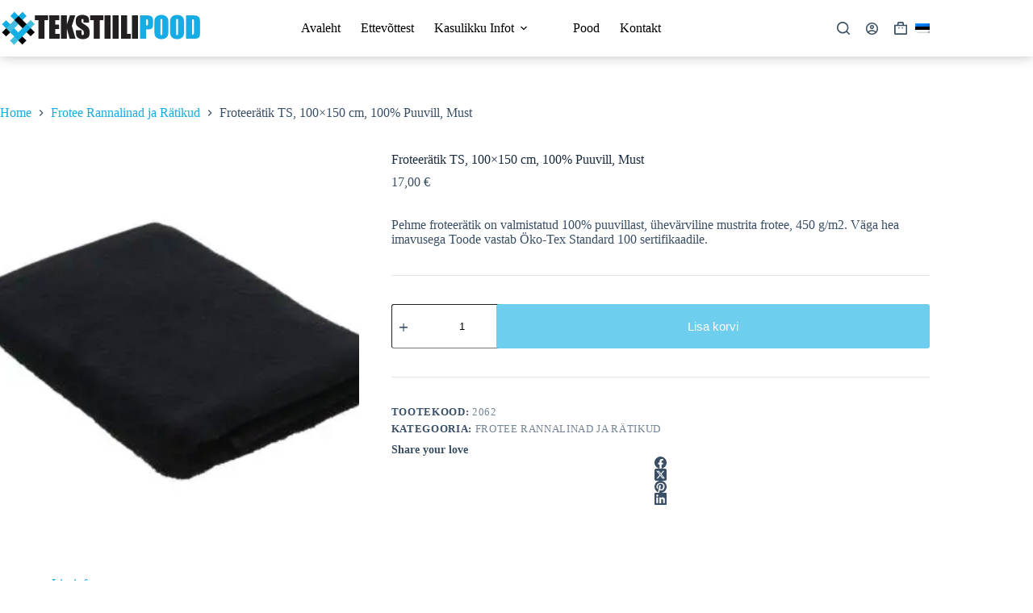

--- FILE ---
content_type: text/html; charset=UTF-8
request_url: https://tekstiilipood.ee/toode/froteeratik-ts-100x150-cm-100-puuvill-must/
body_size: 27464
content:
<!doctype html>
<html lang="et" prefix="og: https://ogp.me/ns#">
<head>
	
	<meta charset="UTF-8">
	<meta name="viewport" content="width=device-width, initial-scale=1, maximum-scale=5, viewport-fit=cover">
	<link rel="profile" href="https://gmpg.org/xfn/11">

	<link rel="alternate" hreflang="et" href="https://tekstiilipood.ee/toode/froteeratik-ts-100x150-cm-100-puuvill-must/" />
<link rel="alternate" hreflang="x-default" href="https://tekstiilipood.ee/toode/froteeratik-ts-100x150-cm-100-puuvill-must/" />

<!-- Search Engine Optimization by Rank Math - https://rankmath.com/ -->
<title>Froteerätik TS, 100x150 cm, 100% Puuvill, Must - Tekstiilipood.ee</title>
<meta name="description" content="Pehme froteerätik on valmistatud 100% puuvillast, ühevärviline mustrita frotee, 450 g/m2. Väga hea imavusega Toode vastab Öko-Tex Standard 100 sertifikaadile."/>
<meta name="robots" content="index, follow, max-snippet:-1, max-video-preview:-1, max-image-preview:large"/>
<link rel="canonical" href="https://tekstiilipood.ee/toode/froteeratik-ts-100x150-cm-100-puuvill-must/" />
<meta property="og:locale" content="et_EE" />
<meta property="og:type" content="product" />
<meta property="og:title" content="Froteerätik TS, 100x150 cm, 100% Puuvill, Must - Tekstiilipood.ee" />
<meta property="og:description" content="Pehme froteerätik on valmistatud 100% puuvillast, ühevärviline mustrita frotee, 450 g/m2. Väga hea imavusega Toode vastab Öko-Tex Standard 100 sertifikaadile." />
<meta property="og:url" content="https://tekstiilipood.ee/toode/froteeratik-ts-100x150-cm-100-puuvill-must/" />
<meta property="og:site_name" content="Tekstiilipood.ee" />
<meta property="og:updated_time" content="2025-07-01T10:06:09+03:00" />
<meta property="og:image" content="https://tekstiilipood.ee/wp-content/uploads/2023/02/img_2D_0015-1024x683.jpg" />
<meta property="og:image:secure_url" content="https://tekstiilipood.ee/wp-content/uploads/2023/02/img_2D_0015-1024x683.jpg" />
<meta property="og:image:width" content="1024" />
<meta property="og:image:height" content="683" />
<meta property="og:image:alt" content="img_2D_0015-scaled.jpg" />
<meta property="og:image:type" content="image/jpeg" />
<meta property="product:price:amount" content="17" />
<meta property="product:price:currency" content="EUR" />
<meta property="product:availability" content="instock" />
<meta name="twitter:card" content="summary_large_image" />
<meta name="twitter:title" content="Froteerätik TS, 100x150 cm, 100% Puuvill, Must - Tekstiilipood.ee" />
<meta name="twitter:description" content="Pehme froteerätik on valmistatud 100% puuvillast, ühevärviline mustrita frotee, 450 g/m2. Väga hea imavusega Toode vastab Öko-Tex Standard 100 sertifikaadile." />
<meta name="twitter:creator" content="@Alar" />
<meta name="twitter:image" content="https://tekstiilipood.ee/wp-content/uploads/2023/02/img_2D_0015-1024x683.jpg" />
<meta name="twitter:label1" content="Price" />
<meta name="twitter:data1" content="17,00&nbsp;&euro;" />
<meta name="twitter:label2" content="Availability" />
<meta name="twitter:data2" content="In stock" />
<script type="application/ld+json" class="rank-math-schema">{"@context":"https://schema.org","@graph":[{"@type":"Organization","@id":"https://tekstiilipood.ee/#organization","name":"Tekstiilipood.ee","url":"https://tekstiilipood.ee","logo":{"@type":"ImageObject","@id":"https://tekstiilipood.ee/#logo","url":"https://tekstiilipood.ee/wp-content/uploads/2020/09/logo.png","contentUrl":"https://tekstiilipood.ee/wp-content/uploads/2020/09/logo.png","caption":"Tekstiilipood.ee","inLanguage":"et","width":"500","height":"100"}},{"@type":"WebSite","@id":"https://tekstiilipood.ee/#website","url":"https://tekstiilipood.ee","name":"Tekstiilipood.ee","publisher":{"@id":"https://tekstiilipood.ee/#organization"},"inLanguage":"et"},{"@type":"ImageObject","@id":"https://tekstiilipood.ee/wp-content/uploads/2023/02/img_2D_0015-scaled.jpg","url":"https://tekstiilipood.ee/wp-content/uploads/2023/02/img_2D_0015-scaled.jpg","width":"2560","height":"1706","caption":"img_2D_0015-scaled.jpg","inLanguage":"et"},{"@type":"BreadcrumbList","@id":"https://tekstiilipood.ee/toode/froteeratik-ts-100x150-cm-100-puuvill-must/#breadcrumb","itemListElement":[{"@type":"ListItem","position":"1","item":{"@id":"https://tekstiilipood.ee","name":"Home"}},{"@type":"ListItem","position":"2","item":{"@id":"https://tekstiilipood.ee/tootekategooria/frotee-rannalinad-ja-ratikud/","name":"Frotee Rannalinad ja R\u00e4tikud"}},{"@type":"ListItem","position":"3","item":{"@id":"https://tekstiilipood.ee/toode/froteeratik-ts-100x150-cm-100-puuvill-must/","name":"Froteer\u00e4tik TS, 100&#215;150 cm, 100% Puuvill, Must"}}]},{"@type":"ItemPage","@id":"https://tekstiilipood.ee/toode/froteeratik-ts-100x150-cm-100-puuvill-must/#webpage","url":"https://tekstiilipood.ee/toode/froteeratik-ts-100x150-cm-100-puuvill-must/","name":"Froteer\u00e4tik TS, 100x150 cm, 100% Puuvill, Must - Tekstiilipood.ee","datePublished":"2023-02-09T10:33:07+02:00","dateModified":"2025-07-01T10:06:09+03:00","isPartOf":{"@id":"https://tekstiilipood.ee/#website"},"primaryImageOfPage":{"@id":"https://tekstiilipood.ee/wp-content/uploads/2023/02/img_2D_0015-scaled.jpg"},"inLanguage":"et","breadcrumb":{"@id":"https://tekstiilipood.ee/toode/froteeratik-ts-100x150-cm-100-puuvill-must/#breadcrumb"}},{"@type":"Product","name":"Froteer\u00e4tik TS, 100x150 cm, 100% Puuvill, Must - Tekstiilipood.ee","description":"Pehme froteer\u00e4tik on valmistatud 100% puuvillast, \u00fchev\u00e4rviline mustrita frotee, 450 g/m2. V\u00e4ga hea imavusega Toode vastab \u00d6ko-Tex Standard 100 sertifikaadile.","sku":"2062","category":"Frotee Rannalinad ja R\u00e4tikud","mainEntityOfPage":{"@id":"https://tekstiilipood.ee/toode/froteeratik-ts-100x150-cm-100-puuvill-must/#webpage"},"image":[{"@type":"ImageObject","url":"https://tekstiilipood.ee/wp-content/uploads/2023/02/img_2D_0015-scaled.jpg","height":"1706","width":"2560"}],"offers":{"@type":"Offer","price":"17.00","priceCurrency":"EUR","priceValidUntil":"2027-12-31","availability":"http://schema.org/InStock","itemCondition":"NewCondition","url":"https://tekstiilipood.ee/toode/froteeratik-ts-100x150-cm-100-puuvill-must/","seller":{"@type":"Organization","@id":"https://tekstiilipood.ee/","name":"Tekstiilipood.ee","url":"https://tekstiilipood.ee","logo":"https://tekstiilipood.ee/wp-content/uploads/2020/09/logo.png"},"priceSpecification":{"price":"17","priceCurrency":"EUR","valueAddedTaxIncluded":"true"}},"additionalProperty":[{"@type":"PropertyValue","name":"pa_moodud","value":"100x150 cm"}],"@id":"https://tekstiilipood.ee/toode/froteeratik-ts-100x150-cm-100-puuvill-must/#richSnippet"}]}</script>
<!-- /Rank Math WordPress SEO plugin -->

<link rel='dns-prefetch' href='//capi-automation.s3.us-east-2.amazonaws.com' />
<link rel="alternate" type="application/rss+xml" title="Tekstiilipood.ee &raquo; RSS" href="https://tekstiilipood.ee/feed/" />
<link rel="alternate" type="application/rss+xml" title="Tekstiilipood.ee &raquo; Kommentaaride RSS" href="https://tekstiilipood.ee/comments/feed/" />
<link rel="alternate" title="oEmbed (JSON)" type="application/json+oembed" href="https://tekstiilipood.ee/wp-json/oembed/1.0/embed?url=https%3A%2F%2Ftekstiilipood.ee%2Ftoode%2Ffroteeratik-ts-100x150-cm-100-puuvill-must%2F" />
<link rel="alternate" title="oEmbed (XML)" type="text/xml+oembed" href="https://tekstiilipood.ee/wp-json/oembed/1.0/embed?url=https%3A%2F%2Ftekstiilipood.ee%2Ftoode%2Ffroteeratik-ts-100x150-cm-100-puuvill-must%2F&#038;format=xml" />
<style id='wp-img-auto-sizes-contain-inline-css'>
img:is([sizes=auto i],[sizes^="auto," i]){contain-intrinsic-size:3000px 1500px}
/*# sourceURL=wp-img-auto-sizes-contain-inline-css */
</style>
<link data-minify="1" rel='stylesheet' id='blocksy-dynamic-global-css' href='https://tekstiilipood.ee/wp-content/cache/min/1/wp-content/uploads/blocksy/css/global.css?ver=1768591436' media='all' />
<link rel='stylesheet' id='wp-block-library-css' href='https://tekstiilipood.ee/wp-includes/css/dist/block-library/style.min.css?ver=6.9' media='all' />
<link data-minify="1" rel='stylesheet' id='jet-engine-frontend-css' href='https://tekstiilipood.ee/wp-content/cache/min/1/wp-content/plugins/jet-engine/assets/css/frontend.css?ver=1768591436' media='all' />
<style id='global-styles-inline-css'>
:root{--wp--preset--aspect-ratio--square: 1;--wp--preset--aspect-ratio--4-3: 4/3;--wp--preset--aspect-ratio--3-4: 3/4;--wp--preset--aspect-ratio--3-2: 3/2;--wp--preset--aspect-ratio--2-3: 2/3;--wp--preset--aspect-ratio--16-9: 16/9;--wp--preset--aspect-ratio--9-16: 9/16;--wp--preset--color--black: #000000;--wp--preset--color--cyan-bluish-gray: #abb8c3;--wp--preset--color--white: #ffffff;--wp--preset--color--pale-pink: #f78da7;--wp--preset--color--vivid-red: #cf2e2e;--wp--preset--color--luminous-vivid-orange: #ff6900;--wp--preset--color--luminous-vivid-amber: #fcb900;--wp--preset--color--light-green-cyan: #7bdcb5;--wp--preset--color--vivid-green-cyan: #00d084;--wp--preset--color--pale-cyan-blue: #8ed1fc;--wp--preset--color--vivid-cyan-blue: #0693e3;--wp--preset--color--vivid-purple: #9b51e0;--wp--preset--color--palette-color-1: var(--theme-palette-color-1, #18ace5);--wp--preset--color--palette-color-2: var(--theme-palette-color-2, #18ace5);--wp--preset--color--palette-color-3: var(--theme-palette-color-3, #3A4F66);--wp--preset--color--palette-color-4: var(--theme-palette-color-4, #192a3d);--wp--preset--color--palette-color-5: var(--theme-palette-color-5, #e1e8ed);--wp--preset--color--palette-color-6: var(--theme-palette-color-6, #f2f5f7);--wp--preset--color--palette-color-7: var(--theme-palette-color-7, #FAFBFC);--wp--preset--color--palette-color-8: var(--theme-palette-color-8, #ffffff);--wp--preset--gradient--vivid-cyan-blue-to-vivid-purple: linear-gradient(135deg,rgb(6,147,227) 0%,rgb(155,81,224) 100%);--wp--preset--gradient--light-green-cyan-to-vivid-green-cyan: linear-gradient(135deg,rgb(122,220,180) 0%,rgb(0,208,130) 100%);--wp--preset--gradient--luminous-vivid-amber-to-luminous-vivid-orange: linear-gradient(135deg,rgb(252,185,0) 0%,rgb(255,105,0) 100%);--wp--preset--gradient--luminous-vivid-orange-to-vivid-red: linear-gradient(135deg,rgb(255,105,0) 0%,rgb(207,46,46) 100%);--wp--preset--gradient--very-light-gray-to-cyan-bluish-gray: linear-gradient(135deg,rgb(238,238,238) 0%,rgb(169,184,195) 100%);--wp--preset--gradient--cool-to-warm-spectrum: linear-gradient(135deg,rgb(74,234,220) 0%,rgb(151,120,209) 20%,rgb(207,42,186) 40%,rgb(238,44,130) 60%,rgb(251,105,98) 80%,rgb(254,248,76) 100%);--wp--preset--gradient--blush-light-purple: linear-gradient(135deg,rgb(255,206,236) 0%,rgb(152,150,240) 100%);--wp--preset--gradient--blush-bordeaux: linear-gradient(135deg,rgb(254,205,165) 0%,rgb(254,45,45) 50%,rgb(107,0,62) 100%);--wp--preset--gradient--luminous-dusk: linear-gradient(135deg,rgb(255,203,112) 0%,rgb(199,81,192) 50%,rgb(65,88,208) 100%);--wp--preset--gradient--pale-ocean: linear-gradient(135deg,rgb(255,245,203) 0%,rgb(182,227,212) 50%,rgb(51,167,181) 100%);--wp--preset--gradient--electric-grass: linear-gradient(135deg,rgb(202,248,128) 0%,rgb(113,206,126) 100%);--wp--preset--gradient--midnight: linear-gradient(135deg,rgb(2,3,129) 0%,rgb(40,116,252) 100%);--wp--preset--gradient--juicy-peach: linear-gradient(to right, #ffecd2 0%, #fcb69f 100%);--wp--preset--gradient--young-passion: linear-gradient(to right, #ff8177 0%, #ff867a 0%, #ff8c7f 21%, #f99185 52%, #cf556c 78%, #b12a5b 100%);--wp--preset--gradient--true-sunset: linear-gradient(to right, #fa709a 0%, #fee140 100%);--wp--preset--gradient--morpheus-den: linear-gradient(to top, #30cfd0 0%, #330867 100%);--wp--preset--gradient--plum-plate: linear-gradient(135deg, #667eea 0%, #764ba2 100%);--wp--preset--gradient--aqua-splash: linear-gradient(15deg, #13547a 0%, #80d0c7 100%);--wp--preset--gradient--love-kiss: linear-gradient(to top, #ff0844 0%, #ffb199 100%);--wp--preset--gradient--new-retrowave: linear-gradient(to top, #3b41c5 0%, #a981bb 49%, #ffc8a9 100%);--wp--preset--gradient--plum-bath: linear-gradient(to top, #cc208e 0%, #6713d2 100%);--wp--preset--gradient--high-flight: linear-gradient(to right, #0acffe 0%, #495aff 100%);--wp--preset--gradient--teen-party: linear-gradient(-225deg, #FF057C 0%, #8D0B93 50%, #321575 100%);--wp--preset--gradient--fabled-sunset: linear-gradient(-225deg, #231557 0%, #44107A 29%, #FF1361 67%, #FFF800 100%);--wp--preset--gradient--arielle-smile: radial-gradient(circle 248px at center, #16d9e3 0%, #30c7ec 47%, #46aef7 100%);--wp--preset--gradient--itmeo-branding: linear-gradient(180deg, #2af598 0%, #009efd 100%);--wp--preset--gradient--deep-blue: linear-gradient(to right, #6a11cb 0%, #2575fc 100%);--wp--preset--gradient--strong-bliss: linear-gradient(to right, #f78ca0 0%, #f9748f 19%, #fd868c 60%, #fe9a8b 100%);--wp--preset--gradient--sweet-period: linear-gradient(to top, #3f51b1 0%, #5a55ae 13%, #7b5fac 25%, #8f6aae 38%, #a86aa4 50%, #cc6b8e 62%, #f18271 75%, #f3a469 87%, #f7c978 100%);--wp--preset--gradient--purple-division: linear-gradient(to top, #7028e4 0%, #e5b2ca 100%);--wp--preset--gradient--cold-evening: linear-gradient(to top, #0c3483 0%, #a2b6df 100%, #6b8cce 100%, #a2b6df 100%);--wp--preset--gradient--mountain-rock: linear-gradient(to right, #868f96 0%, #596164 100%);--wp--preset--gradient--desert-hump: linear-gradient(to top, #c79081 0%, #dfa579 100%);--wp--preset--gradient--ethernal-constance: linear-gradient(to top, #09203f 0%, #537895 100%);--wp--preset--gradient--happy-memories: linear-gradient(-60deg, #ff5858 0%, #f09819 100%);--wp--preset--gradient--grown-early: linear-gradient(to top, #0ba360 0%, #3cba92 100%);--wp--preset--gradient--morning-salad: linear-gradient(-225deg, #B7F8DB 0%, #50A7C2 100%);--wp--preset--gradient--night-call: linear-gradient(-225deg, #AC32E4 0%, #7918F2 48%, #4801FF 100%);--wp--preset--gradient--mind-crawl: linear-gradient(-225deg, #473B7B 0%, #3584A7 51%, #30D2BE 100%);--wp--preset--gradient--angel-care: linear-gradient(-225deg, #FFE29F 0%, #FFA99F 48%, #FF719A 100%);--wp--preset--gradient--juicy-cake: linear-gradient(to top, #e14fad 0%, #f9d423 100%);--wp--preset--gradient--rich-metal: linear-gradient(to right, #d7d2cc 0%, #304352 100%);--wp--preset--gradient--mole-hall: linear-gradient(-20deg, #616161 0%, #9bc5c3 100%);--wp--preset--gradient--cloudy-knoxville: linear-gradient(120deg, #fdfbfb 0%, #ebedee 100%);--wp--preset--gradient--soft-grass: linear-gradient(to top, #c1dfc4 0%, #deecdd 100%);--wp--preset--gradient--saint-petersburg: linear-gradient(135deg, #f5f7fa 0%, #c3cfe2 100%);--wp--preset--gradient--everlasting-sky: linear-gradient(135deg, #fdfcfb 0%, #e2d1c3 100%);--wp--preset--gradient--kind-steel: linear-gradient(-20deg, #e9defa 0%, #fbfcdb 100%);--wp--preset--gradient--over-sun: linear-gradient(60deg, #abecd6 0%, #fbed96 100%);--wp--preset--gradient--premium-white: linear-gradient(to top, #d5d4d0 0%, #d5d4d0 1%, #eeeeec 31%, #efeeec 75%, #e9e9e7 100%);--wp--preset--gradient--clean-mirror: linear-gradient(45deg, #93a5cf 0%, #e4efe9 100%);--wp--preset--gradient--wild-apple: linear-gradient(to top, #d299c2 0%, #fef9d7 100%);--wp--preset--gradient--snow-again: linear-gradient(to top, #e6e9f0 0%, #eef1f5 100%);--wp--preset--gradient--confident-cloud: linear-gradient(to top, #dad4ec 0%, #dad4ec 1%, #f3e7e9 100%);--wp--preset--gradient--glass-water: linear-gradient(to top, #dfe9f3 0%, white 100%);--wp--preset--gradient--perfect-white: linear-gradient(-225deg, #E3FDF5 0%, #FFE6FA 100%);--wp--preset--font-size--small: 13px;--wp--preset--font-size--medium: 20px;--wp--preset--font-size--large: clamp(22px, 1.375rem + ((1vw - 3.2px) * 0.625), 30px);--wp--preset--font-size--x-large: clamp(30px, 1.875rem + ((1vw - 3.2px) * 1.563), 50px);--wp--preset--font-size--xx-large: clamp(45px, 2.813rem + ((1vw - 3.2px) * 2.734), 80px);--wp--preset--font-family--montserrat: Montserrat;--wp--preset--font-family--arsenal: Arsenal;--wp--preset--font-family--poppins: Poppins;--wp--preset--spacing--20: 0.44rem;--wp--preset--spacing--30: 0.67rem;--wp--preset--spacing--40: 1rem;--wp--preset--spacing--50: 1.5rem;--wp--preset--spacing--60: 2.25rem;--wp--preset--spacing--70: 3.38rem;--wp--preset--spacing--80: 5.06rem;--wp--preset--shadow--natural: 6px 6px 9px rgba(0, 0, 0, 0.2);--wp--preset--shadow--deep: 12px 12px 50px rgba(0, 0, 0, 0.4);--wp--preset--shadow--sharp: 6px 6px 0px rgba(0, 0, 0, 0.2);--wp--preset--shadow--outlined: 6px 6px 0px -3px rgb(255, 255, 255), 6px 6px rgb(0, 0, 0);--wp--preset--shadow--crisp: 6px 6px 0px rgb(0, 0, 0);}:root { --wp--style--global--content-size: var(--theme-block-max-width);--wp--style--global--wide-size: var(--theme-block-wide-max-width); }:where(body) { margin: 0; }.wp-site-blocks > .alignleft { float: left; margin-right: 2em; }.wp-site-blocks > .alignright { float: right; margin-left: 2em; }.wp-site-blocks > .aligncenter { justify-content: center; margin-left: auto; margin-right: auto; }:where(.wp-site-blocks) > * { margin-block-start: var(--theme-content-spacing); margin-block-end: 0; }:where(.wp-site-blocks) > :first-child { margin-block-start: 0; }:where(.wp-site-blocks) > :last-child { margin-block-end: 0; }:root { --wp--style--block-gap: var(--theme-content-spacing); }:root :where(.is-layout-flow) > :first-child{margin-block-start: 0;}:root :where(.is-layout-flow) > :last-child{margin-block-end: 0;}:root :where(.is-layout-flow) > *{margin-block-start: var(--theme-content-spacing);margin-block-end: 0;}:root :where(.is-layout-constrained) > :first-child{margin-block-start: 0;}:root :where(.is-layout-constrained) > :last-child{margin-block-end: 0;}:root :where(.is-layout-constrained) > *{margin-block-start: var(--theme-content-spacing);margin-block-end: 0;}:root :where(.is-layout-flex){gap: var(--theme-content-spacing);}:root :where(.is-layout-grid){gap: var(--theme-content-spacing);}.is-layout-flow > .alignleft{float: left;margin-inline-start: 0;margin-inline-end: 2em;}.is-layout-flow > .alignright{float: right;margin-inline-start: 2em;margin-inline-end: 0;}.is-layout-flow > .aligncenter{margin-left: auto !important;margin-right: auto !important;}.is-layout-constrained > .alignleft{float: left;margin-inline-start: 0;margin-inline-end: 2em;}.is-layout-constrained > .alignright{float: right;margin-inline-start: 2em;margin-inline-end: 0;}.is-layout-constrained > .aligncenter{margin-left: auto !important;margin-right: auto !important;}.is-layout-constrained > :where(:not(.alignleft):not(.alignright):not(.alignfull)){max-width: var(--wp--style--global--content-size);margin-left: auto !important;margin-right: auto !important;}.is-layout-constrained > .alignwide{max-width: var(--wp--style--global--wide-size);}body .is-layout-flex{display: flex;}.is-layout-flex{flex-wrap: wrap;align-items: center;}.is-layout-flex > :is(*, div){margin: 0;}body .is-layout-grid{display: grid;}.is-layout-grid > :is(*, div){margin: 0;}body{padding-top: 0px;padding-right: 0px;padding-bottom: 0px;padding-left: 0px;}:root :where(.wp-element-button, .wp-block-button__link){font-style: inherit;font-weight: inherit;letter-spacing: inherit;text-transform: inherit;}.has-black-color{color: var(--wp--preset--color--black) !important;}.has-cyan-bluish-gray-color{color: var(--wp--preset--color--cyan-bluish-gray) !important;}.has-white-color{color: var(--wp--preset--color--white) !important;}.has-pale-pink-color{color: var(--wp--preset--color--pale-pink) !important;}.has-vivid-red-color{color: var(--wp--preset--color--vivid-red) !important;}.has-luminous-vivid-orange-color{color: var(--wp--preset--color--luminous-vivid-orange) !important;}.has-luminous-vivid-amber-color{color: var(--wp--preset--color--luminous-vivid-amber) !important;}.has-light-green-cyan-color{color: var(--wp--preset--color--light-green-cyan) !important;}.has-vivid-green-cyan-color{color: var(--wp--preset--color--vivid-green-cyan) !important;}.has-pale-cyan-blue-color{color: var(--wp--preset--color--pale-cyan-blue) !important;}.has-vivid-cyan-blue-color{color: var(--wp--preset--color--vivid-cyan-blue) !important;}.has-vivid-purple-color{color: var(--wp--preset--color--vivid-purple) !important;}.has-palette-color-1-color{color: var(--wp--preset--color--palette-color-1) !important;}.has-palette-color-2-color{color: var(--wp--preset--color--palette-color-2) !important;}.has-palette-color-3-color{color: var(--wp--preset--color--palette-color-3) !important;}.has-palette-color-4-color{color: var(--wp--preset--color--palette-color-4) !important;}.has-palette-color-5-color{color: var(--wp--preset--color--palette-color-5) !important;}.has-palette-color-6-color{color: var(--wp--preset--color--palette-color-6) !important;}.has-palette-color-7-color{color: var(--wp--preset--color--palette-color-7) !important;}.has-palette-color-8-color{color: var(--wp--preset--color--palette-color-8) !important;}.has-black-background-color{background-color: var(--wp--preset--color--black) !important;}.has-cyan-bluish-gray-background-color{background-color: var(--wp--preset--color--cyan-bluish-gray) !important;}.has-white-background-color{background-color: var(--wp--preset--color--white) !important;}.has-pale-pink-background-color{background-color: var(--wp--preset--color--pale-pink) !important;}.has-vivid-red-background-color{background-color: var(--wp--preset--color--vivid-red) !important;}.has-luminous-vivid-orange-background-color{background-color: var(--wp--preset--color--luminous-vivid-orange) !important;}.has-luminous-vivid-amber-background-color{background-color: var(--wp--preset--color--luminous-vivid-amber) !important;}.has-light-green-cyan-background-color{background-color: var(--wp--preset--color--light-green-cyan) !important;}.has-vivid-green-cyan-background-color{background-color: var(--wp--preset--color--vivid-green-cyan) !important;}.has-pale-cyan-blue-background-color{background-color: var(--wp--preset--color--pale-cyan-blue) !important;}.has-vivid-cyan-blue-background-color{background-color: var(--wp--preset--color--vivid-cyan-blue) !important;}.has-vivid-purple-background-color{background-color: var(--wp--preset--color--vivid-purple) !important;}.has-palette-color-1-background-color{background-color: var(--wp--preset--color--palette-color-1) !important;}.has-palette-color-2-background-color{background-color: var(--wp--preset--color--palette-color-2) !important;}.has-palette-color-3-background-color{background-color: var(--wp--preset--color--palette-color-3) !important;}.has-palette-color-4-background-color{background-color: var(--wp--preset--color--palette-color-4) !important;}.has-palette-color-5-background-color{background-color: var(--wp--preset--color--palette-color-5) !important;}.has-palette-color-6-background-color{background-color: var(--wp--preset--color--palette-color-6) !important;}.has-palette-color-7-background-color{background-color: var(--wp--preset--color--palette-color-7) !important;}.has-palette-color-8-background-color{background-color: var(--wp--preset--color--palette-color-8) !important;}.has-black-border-color{border-color: var(--wp--preset--color--black) !important;}.has-cyan-bluish-gray-border-color{border-color: var(--wp--preset--color--cyan-bluish-gray) !important;}.has-white-border-color{border-color: var(--wp--preset--color--white) !important;}.has-pale-pink-border-color{border-color: var(--wp--preset--color--pale-pink) !important;}.has-vivid-red-border-color{border-color: var(--wp--preset--color--vivid-red) !important;}.has-luminous-vivid-orange-border-color{border-color: var(--wp--preset--color--luminous-vivid-orange) !important;}.has-luminous-vivid-amber-border-color{border-color: var(--wp--preset--color--luminous-vivid-amber) !important;}.has-light-green-cyan-border-color{border-color: var(--wp--preset--color--light-green-cyan) !important;}.has-vivid-green-cyan-border-color{border-color: var(--wp--preset--color--vivid-green-cyan) !important;}.has-pale-cyan-blue-border-color{border-color: var(--wp--preset--color--pale-cyan-blue) !important;}.has-vivid-cyan-blue-border-color{border-color: var(--wp--preset--color--vivid-cyan-blue) !important;}.has-vivid-purple-border-color{border-color: var(--wp--preset--color--vivid-purple) !important;}.has-palette-color-1-border-color{border-color: var(--wp--preset--color--palette-color-1) !important;}.has-palette-color-2-border-color{border-color: var(--wp--preset--color--palette-color-2) !important;}.has-palette-color-3-border-color{border-color: var(--wp--preset--color--palette-color-3) !important;}.has-palette-color-4-border-color{border-color: var(--wp--preset--color--palette-color-4) !important;}.has-palette-color-5-border-color{border-color: var(--wp--preset--color--palette-color-5) !important;}.has-palette-color-6-border-color{border-color: var(--wp--preset--color--palette-color-6) !important;}.has-palette-color-7-border-color{border-color: var(--wp--preset--color--palette-color-7) !important;}.has-palette-color-8-border-color{border-color: var(--wp--preset--color--palette-color-8) !important;}.has-vivid-cyan-blue-to-vivid-purple-gradient-background{background: var(--wp--preset--gradient--vivid-cyan-blue-to-vivid-purple) !important;}.has-light-green-cyan-to-vivid-green-cyan-gradient-background{background: var(--wp--preset--gradient--light-green-cyan-to-vivid-green-cyan) !important;}.has-luminous-vivid-amber-to-luminous-vivid-orange-gradient-background{background: var(--wp--preset--gradient--luminous-vivid-amber-to-luminous-vivid-orange) !important;}.has-luminous-vivid-orange-to-vivid-red-gradient-background{background: var(--wp--preset--gradient--luminous-vivid-orange-to-vivid-red) !important;}.has-very-light-gray-to-cyan-bluish-gray-gradient-background{background: var(--wp--preset--gradient--very-light-gray-to-cyan-bluish-gray) !important;}.has-cool-to-warm-spectrum-gradient-background{background: var(--wp--preset--gradient--cool-to-warm-spectrum) !important;}.has-blush-light-purple-gradient-background{background: var(--wp--preset--gradient--blush-light-purple) !important;}.has-blush-bordeaux-gradient-background{background: var(--wp--preset--gradient--blush-bordeaux) !important;}.has-luminous-dusk-gradient-background{background: var(--wp--preset--gradient--luminous-dusk) !important;}.has-pale-ocean-gradient-background{background: var(--wp--preset--gradient--pale-ocean) !important;}.has-electric-grass-gradient-background{background: var(--wp--preset--gradient--electric-grass) !important;}.has-midnight-gradient-background{background: var(--wp--preset--gradient--midnight) !important;}.has-juicy-peach-gradient-background{background: var(--wp--preset--gradient--juicy-peach) !important;}.has-young-passion-gradient-background{background: var(--wp--preset--gradient--young-passion) !important;}.has-true-sunset-gradient-background{background: var(--wp--preset--gradient--true-sunset) !important;}.has-morpheus-den-gradient-background{background: var(--wp--preset--gradient--morpheus-den) !important;}.has-plum-plate-gradient-background{background: var(--wp--preset--gradient--plum-plate) !important;}.has-aqua-splash-gradient-background{background: var(--wp--preset--gradient--aqua-splash) !important;}.has-love-kiss-gradient-background{background: var(--wp--preset--gradient--love-kiss) !important;}.has-new-retrowave-gradient-background{background: var(--wp--preset--gradient--new-retrowave) !important;}.has-plum-bath-gradient-background{background: var(--wp--preset--gradient--plum-bath) !important;}.has-high-flight-gradient-background{background: var(--wp--preset--gradient--high-flight) !important;}.has-teen-party-gradient-background{background: var(--wp--preset--gradient--teen-party) !important;}.has-fabled-sunset-gradient-background{background: var(--wp--preset--gradient--fabled-sunset) !important;}.has-arielle-smile-gradient-background{background: var(--wp--preset--gradient--arielle-smile) !important;}.has-itmeo-branding-gradient-background{background: var(--wp--preset--gradient--itmeo-branding) !important;}.has-deep-blue-gradient-background{background: var(--wp--preset--gradient--deep-blue) !important;}.has-strong-bliss-gradient-background{background: var(--wp--preset--gradient--strong-bliss) !important;}.has-sweet-period-gradient-background{background: var(--wp--preset--gradient--sweet-period) !important;}.has-purple-division-gradient-background{background: var(--wp--preset--gradient--purple-division) !important;}.has-cold-evening-gradient-background{background: var(--wp--preset--gradient--cold-evening) !important;}.has-mountain-rock-gradient-background{background: var(--wp--preset--gradient--mountain-rock) !important;}.has-desert-hump-gradient-background{background: var(--wp--preset--gradient--desert-hump) !important;}.has-ethernal-constance-gradient-background{background: var(--wp--preset--gradient--ethernal-constance) !important;}.has-happy-memories-gradient-background{background: var(--wp--preset--gradient--happy-memories) !important;}.has-grown-early-gradient-background{background: var(--wp--preset--gradient--grown-early) !important;}.has-morning-salad-gradient-background{background: var(--wp--preset--gradient--morning-salad) !important;}.has-night-call-gradient-background{background: var(--wp--preset--gradient--night-call) !important;}.has-mind-crawl-gradient-background{background: var(--wp--preset--gradient--mind-crawl) !important;}.has-angel-care-gradient-background{background: var(--wp--preset--gradient--angel-care) !important;}.has-juicy-cake-gradient-background{background: var(--wp--preset--gradient--juicy-cake) !important;}.has-rich-metal-gradient-background{background: var(--wp--preset--gradient--rich-metal) !important;}.has-mole-hall-gradient-background{background: var(--wp--preset--gradient--mole-hall) !important;}.has-cloudy-knoxville-gradient-background{background: var(--wp--preset--gradient--cloudy-knoxville) !important;}.has-soft-grass-gradient-background{background: var(--wp--preset--gradient--soft-grass) !important;}.has-saint-petersburg-gradient-background{background: var(--wp--preset--gradient--saint-petersburg) !important;}.has-everlasting-sky-gradient-background{background: var(--wp--preset--gradient--everlasting-sky) !important;}.has-kind-steel-gradient-background{background: var(--wp--preset--gradient--kind-steel) !important;}.has-over-sun-gradient-background{background: var(--wp--preset--gradient--over-sun) !important;}.has-premium-white-gradient-background{background: var(--wp--preset--gradient--premium-white) !important;}.has-clean-mirror-gradient-background{background: var(--wp--preset--gradient--clean-mirror) !important;}.has-wild-apple-gradient-background{background: var(--wp--preset--gradient--wild-apple) !important;}.has-snow-again-gradient-background{background: var(--wp--preset--gradient--snow-again) !important;}.has-confident-cloud-gradient-background{background: var(--wp--preset--gradient--confident-cloud) !important;}.has-glass-water-gradient-background{background: var(--wp--preset--gradient--glass-water) !important;}.has-perfect-white-gradient-background{background: var(--wp--preset--gradient--perfect-white) !important;}.has-small-font-size{font-size: var(--wp--preset--font-size--small) !important;}.has-medium-font-size{font-size: var(--wp--preset--font-size--medium) !important;}.has-large-font-size{font-size: var(--wp--preset--font-size--large) !important;}.has-x-large-font-size{font-size: var(--wp--preset--font-size--x-large) !important;}.has-xx-large-font-size{font-size: var(--wp--preset--font-size--xx-large) !important;}.has-montserrat-font-family{font-family: var(--wp--preset--font-family--montserrat) !important;}.has-arsenal-font-family{font-family: var(--wp--preset--font-family--arsenal) !important;}.has-poppins-font-family{font-family: var(--wp--preset--font-family--poppins) !important;}
:root :where(.wp-block-pullquote){font-size: clamp(0.984em, 0.984rem + ((1vw - 0.2em) * 0.645), 1.5em);line-height: 1.6;}
/*# sourceURL=global-styles-inline-css */
</style>
<link data-minify="1" rel='stylesheet' id='ct-main-styles-css' href='https://tekstiilipood.ee/wp-content/cache/min/1/wp-content/themes/blocksy/static/bundle/main.min.css?ver=1768591436' media='all' />
<link rel='stylesheet' id='blocksy-ext-woocommerce-extra-styles-css' href='https://tekstiilipood.ee/wp-content/plugins/blocksy-companion-pro/framework/premium/extensions/woocommerce-extra/static/bundle/main.min.css?ver=2.1.25' media='all' />
<link rel='stylesheet' id='blocksy-ext-woocommerce-extra-additional-actions-styles-css' href='https://tekstiilipood.ee/wp-content/plugins/blocksy-companion-pro/framework/premium/extensions/woocommerce-extra/static/bundle/additional-actions.min.css?ver=2.1.25' media='all' />
<link data-minify="1" rel='stylesheet' id='gsswatches-css' href='https://tekstiilipood.ee/wp-content/cache/min/1/wp-content/plugins/greenshiftwoo/assets/css/swatches.css?ver=1768591436' media='all' />
<link rel='stylesheet' id='photoswipe-css' href='https://tekstiilipood.ee/wp-content/plugins/woocommerce/assets/css/photoswipe/photoswipe.min.css?ver=10.4.3' media='all' />
<link rel='stylesheet' id='photoswipe-default-skin-css' href='https://tekstiilipood.ee/wp-content/plugins/woocommerce/assets/css/photoswipe/default-skin/default-skin.min.css?ver=10.4.3' media='all' />
<style id='woocommerce-inline-inline-css'>
.woocommerce form .form-row .required { visibility: visible; }
/*# sourceURL=woocommerce-inline-inline-css */
</style>
<link data-minify="1" rel='stylesheet' id='montonio-style-css' href='https://tekstiilipood.ee/wp-content/cache/min/1/wp-content/plugins/montonio-for-woocommerce/assets/css/montonio-style.css?ver=1768591436' media='all' />
<link data-minify="1" rel='stylesheet' id='ct-woocommerce-styles-css' href='https://tekstiilipood.ee/wp-content/cache/min/1/wp-content/themes/blocksy/static/bundle/woocommerce.min.css?ver=1768591436' media='all' />
<link rel='stylesheet' id='ct-page-title-styles-css' href='https://tekstiilipood.ee/wp-content/themes/blocksy/static/bundle/page-title.min.css?ver=2.1.25' media='all' />
<link rel='stylesheet' id='ct-wpforms-styles-css' href='https://tekstiilipood.ee/wp-content/themes/blocksy/static/bundle/wpforms.min.css?ver=2.1.25' media='all' />
<link rel='stylesheet' id='ct-share-box-styles-css' href='https://tekstiilipood.ee/wp-content/themes/blocksy/static/bundle/share-box.min.css?ver=2.1.25' media='all' />
<link rel='stylesheet' id='ct-flexy-styles-css' href='https://tekstiilipood.ee/wp-content/themes/blocksy/static/bundle/flexy.min.css?ver=2.1.25' media='all' />
<link rel='stylesheet' id='blocksy-pro-language-switcher-styles-css' href='https://tekstiilipood.ee/wp-content/plugins/blocksy-companion-pro/framework/premium/static/bundle/language-switcher.min.css?ver=2.1.25' media='all' />
<link rel='stylesheet' id='blocksy-pro-search-input-styles-css' href='https://tekstiilipood.ee/wp-content/plugins/blocksy-companion-pro/framework/premium/static/bundle/search-input.min.css?ver=2.1.25' media='all' />
<link rel='stylesheet' id='blocksy-ext-woocommerce-extra-floating-cart-styles-css' href='https://tekstiilipood.ee/wp-content/plugins/blocksy-companion-pro/framework/premium/extensions/woocommerce-extra/static/bundle/floating-bar.min.css?ver=2.1.25' media='all' />
<link rel='stylesheet' id='blocksy-ext-woocommerce-extra-advanced-reviews-styles-css' href='https://tekstiilipood.ee/wp-content/plugins/blocksy-companion-pro/framework/premium/extensions/woocommerce-extra/static/bundle/advanced-reviews.min.css?ver=2.1.25' media='all' />
<link rel='stylesheet' id='blocksy-ext-woocommerce-extra-custom-badges-styles-css' href='https://tekstiilipood.ee/wp-content/plugins/blocksy-companion-pro/framework/premium/extensions/woocommerce-extra/static/bundle/custom-badges.min.css?ver=2.1.25' media='all' />
<link rel='stylesheet' id='blocksy-companion-header-account-styles-css' href='https://tekstiilipood.ee/wp-content/plugins/blocksy-companion-pro/static/bundle/header-account.min.css?ver=2.1.25' media='all' />
<script id="wpml-cookie-js-extra">
var wpml_cookies = {"wp-wpml_current_language":{"value":"et","expires":1,"path":"/"}};
var wpml_cookies = {"wp-wpml_current_language":{"value":"et","expires":1,"path":"/"}};
//# sourceURL=wpml-cookie-js-extra
</script>
<script src="https://tekstiilipood.ee/wp-content/plugins/sitepress-multilingual-cms/res/js/cookies/language-cookie.js?ver=486900" id="wpml-cookie-js" defer data-wp-strategy="defer"></script>
<script src="https://tekstiilipood.ee/wp-content/plugins/woocommerce/assets/js/photoswipe/photoswipe.min.js?ver=4.1.1-wc.10.4.3" id="wc-photoswipe-js" defer data-wp-strategy="defer"></script>
<script src="https://tekstiilipood.ee/wp-content/plugins/woocommerce/assets/js/photoswipe/photoswipe-ui-default.min.js?ver=4.1.1-wc.10.4.3" id="wc-photoswipe-ui-default-js" defer data-wp-strategy="defer"></script>
<script src="https://tekstiilipood.ee/wp-includes/js/jquery/jquery.min.js?ver=3.7.1" id="jquery-core-js"></script>
<script src="https://tekstiilipood.ee/wp-includes/js/jquery/jquery-migrate.min.js?ver=3.4.1" id="jquery-migrate-js"></script>
<script id="wc-single-product-js-extra">
var wc_single_product_params = {"i18n_required_rating_text":"Palun vali hinnang","i18n_rating_options":["1 of 5 stars","2 of 5 stars","3 of 5 stars","4 of 5 stars","5 of 5 stars"],"i18n_product_gallery_trigger_text":"View full-screen image gallery","review_rating_required":"yes","flexslider":{"rtl":false,"animation":"slide","smoothHeight":true,"directionNav":false,"controlNav":"thumbnails","slideshow":false,"animationSpeed":500,"animationLoop":false,"allowOneSlide":false},"zoom_enabled":"","zoom_options":[],"photoswipe_enabled":"1","photoswipe_options":{"shareEl":false,"closeOnScroll":false,"history":false,"hideAnimationDuration":0,"showAnimationDuration":0},"flexslider_enabled":""};
//# sourceURL=wc-single-product-js-extra
</script>
<script src="https://tekstiilipood.ee/wp-content/plugins/woocommerce/assets/js/frontend/single-product.min.js?ver=10.4.3" id="wc-single-product-js" defer data-wp-strategy="defer"></script>
<script src="https://tekstiilipood.ee/wp-content/plugins/woocommerce/assets/js/jquery-blockui/jquery.blockUI.min.js?ver=2.7.0-wc.10.4.3" id="wc-jquery-blockui-js" defer data-wp-strategy="defer"></script>
<script src="https://tekstiilipood.ee/wp-content/plugins/woocommerce/assets/js/js-cookie/js.cookie.min.js?ver=2.1.4-wc.10.4.3" id="wc-js-cookie-js" defer data-wp-strategy="defer"></script>
<script id="woocommerce-js-extra">
var woocommerce_params = {"ajax_url":"/wp-admin/admin-ajax.php","wc_ajax_url":"/?wc-ajax=%%endpoint%%","i18n_password_show":"Show password","i18n_password_hide":"Hide password"};
//# sourceURL=woocommerce-js-extra
</script>
<script src="https://tekstiilipood.ee/wp-content/plugins/woocommerce/assets/js/frontend/woocommerce.min.js?ver=10.4.3" id="woocommerce-js" defer data-wp-strategy="defer"></script>
<script id="wc-cart-fragments-js-extra">
var wc_cart_fragments_params = {"ajax_url":"/wp-admin/admin-ajax.php","wc_ajax_url":"/?wc-ajax=%%endpoint%%","cart_hash_key":"wc_cart_hash_b2933003f1a66dbfb1d8ae2efa63b764-et","fragment_name":"wc_fragments_b2933003f1a66dbfb1d8ae2efa63b764","request_timeout":"5000"};
//# sourceURL=wc-cart-fragments-js-extra
</script>
<script src="https://tekstiilipood.ee/wp-content/plugins/woocommerce/assets/js/frontend/cart-fragments.min.js?ver=10.4.3" id="wc-cart-fragments-js" defer data-wp-strategy="defer"></script>
<script id="wc-add-to-cart-js-extra">
var wc_add_to_cart_params = {"ajax_url":"/wp-admin/admin-ajax.php","wc_ajax_url":"/?wc-ajax=%%endpoint%%","i18n_view_cart":"Vaata ostukorvi","cart_url":"https://tekstiilipood.ee/ostukorv/","is_cart":"","cart_redirect_after_add":"no","i18n_view_cart_with_icon":"\u003Csvg class=\"ct-icon\" aria-hidden=\"true\" width=\"15\" height=\"15\" viewBox=\"0 0 15 15\"\u003E\u003Cpath d=\"M11.2 3.5V1.8c0-1-.8-1.8-1.8-1.8h-4c-1 0-1.8.8-1.8 1.8v1.8H0v9.8c0 1 .8 1.8 1.8 1.8h11.5c1 0 1.8-.8 1.8-1.8V3.5h-3.9zm-6-1.7c0-.1.1-.2.2-.2h4c.1 0 .2.1.2.2v1.8H5.2V1.8zm5.1 6.4-2.8 3c-.3.3-.7.3-1 0L4.8 9.8c-.4-.3-.4-.8-.1-1.1s.7-.3 1.1-.1l1.1 1 2.3-2.5c.3-.3.8-.3 1.1 0 .3.3.3.8 0 1.1z\"/\u003E\u003C/svg\u003E\u003Cspan class=\"ct-tooltip\"\u003EVaata ostukorvi\u003C/span\u003E"};
//# sourceURL=wc-add-to-cart-js-extra
</script>
<script src="https://tekstiilipood.ee/wp-content/plugins/woocommerce/assets/js/frontend/add-to-cart.min.js?ver=10.4.3" id="wc-add-to-cart-js" defer data-wp-strategy="defer"></script>
<link rel="https://api.w.org/" href="https://tekstiilipood.ee/wp-json/" /><link rel="alternate" title="JSON" type="application/json" href="https://tekstiilipood.ee/wp-json/wp/v2/product/8097" /><link rel="EditURI" type="application/rsd+xml" title="RSD" href="https://tekstiilipood.ee/xmlrpc.php?rsd" />
<meta name="generator" content="WordPress 6.9" />
<link rel='shortlink' href='https://tekstiilipood.ee/?p=8097' />
<meta name="generator" content="WPML ver:4.8.6 stt:15,18;" />
<!-- Global site tag (gtag.js) - Google Analytics -->
<script async src="https://www.googletagmanager.com/gtag/js?id=G-9ZVMJM3GZS"></script>
<script>
  window.dataLayer = window.dataLayer || [];
  function gtag(){dataLayer.push(arguments);}
  gtag('js', new Date());

  gtag('config', 'G-9ZVMJM3GZS');
</script><noscript><link rel='stylesheet' href='https://tekstiilipood.ee/wp-content/themes/blocksy/static/bundle/no-scripts.min.css' type='text/css'></noscript>
	<noscript><style>.woocommerce-product-gallery{ opacity: 1 !important; }</style></noscript>
				<script  type="text/javascript">
				!function(f,b,e,v,n,t,s){if(f.fbq)return;n=f.fbq=function(){n.callMethod?
					n.callMethod.apply(n,arguments):n.queue.push(arguments)};if(!f._fbq)f._fbq=n;
					n.push=n;n.loaded=!0;n.version='2.0';n.queue=[];t=b.createElement(e);t.async=!0;
					t.src=v;s=b.getElementsByTagName(e)[0];s.parentNode.insertBefore(t,s)}(window,
					document,'script','https://connect.facebook.net/en_US/fbevents.js');
			</script>
			<!-- WooCommerce Facebook Integration Begin -->
			<script  type="text/javascript">

				fbq('init', '3451230088295063', {}, {
    "agent": "woocommerce_0-10.4.3-3.5.15"
});

				document.addEventListener( 'DOMContentLoaded', function() {
					// Insert placeholder for events injected when a product is added to the cart through AJAX.
					document.body.insertAdjacentHTML( 'beforeend', '<div class=\"wc-facebook-pixel-event-placeholder\"></div>' );
				}, false );

			</script>
			<!-- WooCommerce Facebook Integration End -->
			<link rel="icon" href="https://tekstiilipood.ee/wp-content/uploads/2020/11/fav-64x64.png" sizes="32x32" />
<link rel="icon" href="https://tekstiilipood.ee/wp-content/uploads/2020/11/fav-300x300.png" sizes="192x192" />
<link rel="apple-touch-icon" href="https://tekstiilipood.ee/wp-content/uploads/2020/11/fav-300x300.png" />
<meta name="msapplication-TileImage" content="https://tekstiilipood.ee/wp-content/uploads/2020/11/fav-300x300.png" />
		<style id="wp-custom-css">
			span.ct-filter-label {
    text-transform: uppercase;
}
[data-products] .ct-media-container {
    min-height: 200px;
	  max-height: 200px;
		display:flex;
}
[data-products] .ct-media-container img {
    margin: 0 auto !important;
    object-fit: contain !important;
}		</style>
		<noscript><style id="rocket-lazyload-nojs-css">.rll-youtube-player, [data-lazy-src]{display:none !important;}</style></noscript>	<meta name="generator" content="WP Rocket 3.20.3" data-wpr-features="wpr_lazyload_images wpr_lazyload_iframes wpr_minify_css wpr_preload_links wpr_host_fonts_locally wpr_desktop" /></head>


<body class="wp-singular product-template-default single single-product postid-8097 wp-custom-logo wp-embed-responsive wp-theme-blocksy theme-blocksy woocommerce woocommerce-page woocommerce-no-js gspbody gspb-bodyfront" data-link="type-2" data-prefix="product" data-header="type-1:sticky" data-footer="type-1" itemscope="itemscope" itemtype="https://schema.org/WebPage">

<a class="skip-link screen-reader-text" href="#main">Skip to content</a><div data-rocket-location-hash="6ca16749434ffeb6798230cf77b3e4ff" class="ct-drawer-canvas" data-location="start">
		<div data-rocket-location-hash="7ec9b3270311cfa0a9f27c628e40bff0" id="search-modal" class="ct-panel" data-behaviour="modal" role="dialog" aria-label="Search modal" inert>
			<div data-rocket-location-hash="79dc0a17d75ed337f37e2b08b92b5134" class="ct-panel-actions">
				<button class="ct-toggle-close" data-type="type-1" aria-label="Close search modal">
					<svg class="ct-icon" width="12" height="12" viewBox="0 0 15 15"><path d="M1 15a1 1 0 01-.71-.29 1 1 0 010-1.41l5.8-5.8-5.8-5.8A1 1 0 011.7.29l5.8 5.8 5.8-5.8a1 1 0 011.41 1.41l-5.8 5.8 5.8 5.8a1 1 0 01-1.41 1.41l-5.8-5.8-5.8 5.8A1 1 0 011 15z"/></svg>				</button>
			</div>

			<div data-rocket-location-hash="67e172f11be28e150e9d6c11b878e72e" class="ct-panel-content">
				

<form role="search" method="get" class="ct-search-form"  action="https://tekstiilipood.ee/" aria-haspopup="listbox" data-live-results="thumbs:product_price">

	<input
		type="search" class="modal-field"		placeholder="Otsi"
		value=""
		name="s"
		autocomplete="off"
		title="Search for..."
		aria-label="Search for..."
			>

	<div class="ct-search-form-controls">
		
		<button type="submit" class="wp-element-button" data-button="icon" aria-label="Search button">
			<svg class="ct-icon ct-search-button-content" aria-hidden="true" width="15" height="15" viewBox="0 0 15 15"><path d="M14.8,13.7L12,11c0.9-1.2,1.5-2.6,1.5-4.2c0-3.7-3-6.8-6.8-6.8S0,3,0,6.8s3,6.8,6.8,6.8c1.6,0,3.1-0.6,4.2-1.5l2.8,2.8c0.1,0.1,0.3,0.2,0.5,0.2s0.4-0.1,0.5-0.2C15.1,14.5,15.1,14,14.8,13.7z M1.5,6.8c0-2.9,2.4-5.2,5.2-5.2S12,3.9,12,6.8S9.6,12,6.8,12S1.5,9.6,1.5,6.8z"/></svg>
			<span class="ct-ajax-loader">
				<svg viewBox="0 0 24 24">
					<circle cx="12" cy="12" r="10" opacity="0.2" fill="none" stroke="currentColor" stroke-miterlimit="10" stroke-width="2"/>

					<path d="m12,2c5.52,0,10,4.48,10,10" fill="none" stroke="currentColor" stroke-linecap="round" stroke-miterlimit="10" stroke-width="2">
						<animateTransform
							attributeName="transform"
							attributeType="XML"
							type="rotate"
							dur="0.6s"
							from="0 12 12"
							to="360 12 12"
							repeatCount="indefinite"
						/>
					</path>
				</svg>
			</span>
		</button>

					<input type="hidden" name="post_type" value="product">
		
		
		

			</div>

			<div class="screen-reader-text" aria-live="polite" role="status">
			No results		</div>
	
</form>


			</div>
		</div>

		<div data-rocket-location-hash="2c03d601c6bfb5460be3b91fb56a6572" id="offcanvas" class="ct-panel ct-header" data-behaviour="modal" role="dialog" aria-label="Offcanvas modal" inert="">
		<div data-rocket-location-hash="3a206a1ddd22b2e5bfd23cec51299f67" class="ct-panel-actions">
			
			<button class="ct-toggle-close" data-type="type-1" aria-label="Close drawer">
				<svg class="ct-icon" width="12" height="12" viewBox="0 0 15 15"><path d="M1 15a1 1 0 01-.71-.29 1 1 0 010-1.41l5.8-5.8-5.8-5.8A1 1 0 011.7.29l5.8 5.8 5.8-5.8a1 1 0 011.41 1.41l-5.8 5.8 5.8 5.8a1 1 0 01-1.41 1.41l-5.8-5.8-5.8 5.8A1 1 0 011 15z"/></svg>
			</button>
		</div>
		<div data-rocket-location-hash="6144b609d5c76c21a09cad2a4101a400" class="ct-panel-content" data-device="desktop"><div class="ct-panel-content-inner"></div></div><div data-rocket-location-hash="92d5fa52f696c45f76fc10244a2fad3c" class="ct-panel-content" data-device="mobile"><div class="ct-panel-content-inner">
<div class="ct-search-box " data-id="search-input">

	

<form role="search" method="get" class="ct-search-form" data-form-controls="inside" data-taxonomy-filter="false" data-submit-button="icon" action="https://tekstiilipood.ee/" aria-haspopup="listbox" data-live-results="thumbs:product_price:product_status">

	<input
		type="search" 		placeholder="Otsi"
		value=""
		name="s"
		autocomplete="off"
		title="Search for..."
		aria-label="Search for..."
			>

	<div class="ct-search-form-controls">
		
		<button type="submit" class="wp-element-button" data-button="inside:icon" aria-label="Search button">
			<svg class="ct-icon ct-search-button-content" aria-hidden="true" width="15" height="15" viewBox="0 0 15 15"><path d="M14.8,13.7L12,11c0.9-1.2,1.5-2.6,1.5-4.2c0-3.7-3-6.8-6.8-6.8S0,3,0,6.8s3,6.8,6.8,6.8c1.6,0,3.1-0.6,4.2-1.5l2.8,2.8c0.1,0.1,0.3,0.2,0.5,0.2s0.4-0.1,0.5-0.2C15.1,14.5,15.1,14,14.8,13.7z M1.5,6.8c0-2.9,2.4-5.2,5.2-5.2S12,3.9,12,6.8S9.6,12,6.8,12S1.5,9.6,1.5,6.8z"/></svg>
			<span class="ct-ajax-loader">
				<svg viewBox="0 0 24 24">
					<circle cx="12" cy="12" r="10" opacity="0.2" fill="none" stroke="currentColor" stroke-miterlimit="10" stroke-width="2"/>

					<path d="m12,2c5.52,0,10,4.48,10,10" fill="none" stroke="currentColor" stroke-linecap="round" stroke-miterlimit="10" stroke-width="2">
						<animateTransform
							attributeName="transform"
							attributeType="XML"
							type="rotate"
							dur="0.6s"
							from="0 12 12"
							to="360 12 12"
							repeatCount="indefinite"
						/>
					</path>
				</svg>
			</span>
		</button>

					<input type="hidden" name="post_type" value="product">
		
		
		

			</div>

			<div class="screen-reader-text" aria-live="polite" role="status">
			No results		</div>
	
</form>


</div>

<nav
	class="mobile-menu menu-container has-submenu"
	data-id="mobile-menu" data-interaction="click" data-toggle-type="type-1" data-submenu-dots="yes"	aria-label="PEAMENÜÜ">

	<ul id="menu-peamenuu-1" class=""><li class="menu-item menu-item-type-post_type menu-item-object-page menu-item-home menu-item-2401"><a href="https://tekstiilipood.ee/" class="ct-menu-link">Avaleht</a></li>
<li class="menu-item menu-item-type-post_type menu-item-object-page menu-item-2403"><a href="https://tekstiilipood.ee/ettevottest/" class="ct-menu-link">Ettevõttest</a></li>
<li class="menu-item menu-item-type-post_type menu-item-object-page menu-item-has-children menu-item-9856"><span class="ct-sub-menu-parent"><a href="https://tekstiilipood.ee/infoks/" class="ct-menu-link">Kasulikku Infot</a><button class="ct-toggle-dropdown-mobile" aria-label="Expand dropdown menu" aria-haspopup="true" aria-expanded="false"><svg class="ct-icon toggle-icon-1" width="15" height="15" viewBox="0 0 15 15" aria-hidden="true"><path d="M3.9,5.1l3.6,3.6l3.6-3.6l1.4,0.7l-5,5l-5-5L3.9,5.1z"/></svg></button></span>
<ul class="sub-menu">
	<li class="menu-item menu-item-type-post_type menu-item-object-page menu-item-9862"><a href="https://tekstiilipood.ee/suuruste-tabelid/" class="ct-menu-link">Suuruste tabelid</a></li>
	<li class="menu-item menu-item-type-post_type menu-item-object-page menu-item-11184"><a href="https://tekstiilipood.ee/infoks/tekstiilide-hooldus/" class="ct-menu-link">Tekstiilide hooldus</a></li>
	<li class="menu-item menu-item-type-post_type menu-item-object-page menu-item-9857"><a href="https://tekstiilipood.ee/ostutingimused/" class="ct-menu-link">Ostutingimused</a></li>
	<li class="menu-item menu-item-type-post_type menu-item-object-page menu-item-9858"><a href="https://tekstiilipood.ee/muugitingimused/" class="ct-menu-link">Müügi- ja tarnetingimused</a></li>
</ul>
</li>
<li class="menu-item menu-item-type-post_type menu-item-object-page current_page_parent menu-item-2405"><a href="https://tekstiilipood.ee/pood/" class="ct-menu-link">Pood</a></li>
<li class="menu-item menu-item-type-post_type menu-item-object-page menu-item-2404"><a href="https://tekstiilipood.ee/kontakt/" class="ct-menu-link">Kontakt</a></li>
</ul></nav>

<div class="ct-header-account" data-id="account" data-state="out"><a href="#account-modal" class="ct-account-item" aria-label="Login" aria-controls="account-modal" data-label="left"><span class="ct-label ct-hidden-sm ct-hidden-md ct-hidden-lg" aria-hidden="true">Login</span><svg class="ct-icon" aria-hidden="true" width="15" height="15" viewBox="0 0 15 15"><path d="M7.5,0C3.4,0,0,3.4,0,7.5c0,1.7,0.5,3.2,1.5,4.5c1.4,1.9,3.6,3,6,3s4.6-1.1,6-3c1-1.3,1.5-2.9,1.5-4.5C15,3.4,11.6,0,7.5,0zM7.5,13.5c-1.4,0-2.8-0.5-3.8-1.4c1.1-0.9,2.4-1.4,3.8-1.4s2.8,0.5,3.8,1.4C10.3,13,8.9,13.5,7.5,13.5z M12.3,11c-1.3-1.1-3-1.8-4.8-1.8S4,9.9,2.7,11c-0.8-1-1.2-2.2-1.2-3.5c0-3.3,2.7-6,6-6s6,2.7,6,6C13.5,8.8,13.1,10,12.3,11zM7.5,3C6.1,3,5,4.1,5,5.5S6.1,8,7.5,8S10,6.9,10,5.5S8.9,3,7.5,3zM7.5,6.5c-0.5,0-1-0.5-1-1s0.5-1,1-1s1,0.5,1,1S8,6.5,7.5,6.5z"/></svg></a></div></div></div></div><div data-rocket-location-hash="c35287528cde7389366bd1fbc2a9ae0b" id="woo-cart-panel" class="ct-panel" data-behaviour="right-side" role="dialog" aria-label="Shopping cart panel" inert=""><div data-rocket-location-hash="12127b53f9755cc89da307a78d274e1f" class="ct-panel-inner">
			<div class="ct-panel-actions">
			<span class="ct-panel-heading">Shopping Cart</span>

			<button class="ct-toggle-close" data-type="type-1" aria-label="Close cart drawer">
			<svg class="ct-icon" width="12" height="12" viewBox="0 0 15 15"><path d="M1 15a1 1 0 01-.71-.29 1 1 0 010-1.41l5.8-5.8-5.8-5.8A1 1 0 011.7.29l5.8 5.8 5.8-5.8a1 1 0 011.41 1.41l-5.8 5.8 5.8 5.8a1 1 0 01-1.41 1.41l-5.8-5.8-5.8 5.8A1 1 0 011 15z"/></svg>
			</button>
			</div>
			<div class="ct-panel-content"><div class="ct-panel-content-inner">
<div class="wc-empty-cart-message">
	<div class="cart-empty woocommerce-info" role="status">
		Sinu ostukorv on hetkel tühi.	</div>
</div>	<p class="return-to-shop">
		<a class="button wc-backward" href="https://tekstiilipood.ee/pood/">
			Tagasi poodi		</a>
	</p>


</div></div></div></div>
<template id="ct-account-modal-template">
	<div id="account-modal" class="ct-panel" data-behaviour="modal" role="dialog" aria-label="Account modal" inert>
		<div class="ct-panel-actions">
			<button class="ct-toggle-close" data-type="type-1" aria-label="Close account modal">
				<svg class="ct-icon" width="12" height="12" viewBox="0 0 15 15">
					<path d="M1 15a1 1 0 01-.71-.29 1 1 0 010-1.41l5.8-5.8-5.8-5.8A1 1 0 011.7.29l5.8 5.8 5.8-5.8a1 1 0 011.41 1.41l-5.8 5.8 5.8 5.8a1 1 0 01-1.41 1.41l-5.8-5.8-5.8 5.8A1 1 0 011 15z"/>
				</svg>
			</button>
		</div>

		<div class="ct-panel-content">
			<div class="ct-account-modal">
				
				<div class="ct-account-forms">
					<div class="ct-login-form active">
						
<form name="loginform" id="loginform" class="login" action="#" method="post">
		
	<p>
		<label for="user_login">Username or Email Address</label>
		<input type="text" name="log" id="user_login" class="input" value="" size="20" autocomplete="username" autocapitalize="off">
	</p>

	<p>
		<label for="user_pass">Password</label>
		<span class="account-password-input">
			<input type="password" name="pwd" id="user_pass" class="input" value="" size="20" autocomplete="current-password" spellcheck="false">
			<span class="show-password-input"></span>
		</span>
	</p>

	
	<p class="login-remember col-2">
		<span>
			<input name="rememberme" type="checkbox" id="rememberme" class="ct-checkbox" value="forever">
			<label for="rememberme">Remember Me</label>
		</span>

		<a href="#" class="ct-forgot-password">
			Forgot Password?		</a>
	</p>

	
	<p class="login-submit">
		<button class="ct-button ct-account-login-submit has-text-align-center" name="wp-submit">
			Log In
			<svg class="ct-button-loader" width="16" height="16" viewBox="0 0 24 24">
				<circle cx="12" cy="12" r="10" opacity="0.2" fill="none" stroke="currentColor" stroke-miterlimit="10" stroke-width="2.5"/>

				<path d="m12,2c5.52,0,10,4.48,10,10" fill="none" stroke="currentColor" stroke-linecap="round" stroke-miterlimit="10" stroke-width="2.5">
					<animateTransform
						attributeName="transform"
						attributeType="XML"
						type="rotate"
						dur="0.6s"
						from="0 12 12"
						to="360 12 12"
						repeatCount="indefinite"
					/>
				</path>
			</svg>
		</button>
	</p>

		</form>

					</div>

					
					<div class="ct-forgot-password-form">
						<form name="lostpasswordform" id="lostpasswordform" action="#" method="post">
	
	<p>
		<label for="user_login_forgot">Username or Email Address</label>
		<input type="text" name="user_login" id="user_login_forgot" class="input" value="" size="20" autocomplete="username" autocapitalize="off" required>
	</p>

	
	<p>
		<button class="ct-button ct-account-lost-password-submit has-text-align-center" name="wp-submit">
			Get New Password
			<svg class="ct-button-loader" width="16" height="16" viewBox="0 0 24 24">
				<circle cx="12" cy="12" r="10" opacity="0.2" fill="none" stroke="currentColor" stroke-miterlimit="10" stroke-width="2.5"/>

				<path d="m12,2c5.52,0,10,4.48,10,10" fill="none" stroke="currentColor" stroke-linecap="round" stroke-miterlimit="10" stroke-width="2.5">
					<animateTransform
						attributeName="transform"
						attributeType="XML"
						type="rotate"
						dur="0.6s"
						from="0 12 12"
						to="360 12 12"
						repeatCount="indefinite"
					/>
				</path>
			</svg>
		</button>
	</p>

		<input type="hidden" id="blocksy-lostpassword-nonce" name="blocksy-lostpassword-nonce" value="a21d783555" /><input type="hidden" name="_wp_http_referer" value="/toode/froteeratik-ts-100x150-cm-100-puuvill-must/" /></form>


						<a href="#" class="ct-back-to-login ct-login">
							← Back to login						</a>
					</div>
				</div>
			</div>
		</div>
	</div>
</template></div>
<div data-rocket-location-hash="71144591a056d4af5a12428b1da7faa2" id="main-container">
	<header data-rocket-location-hash="e50cda60c107aef26cf6bb46d30c023d" id="header" class="ct-header" data-id="type-1" itemscope="" itemtype="https://schema.org/WPHeader"><div data-rocket-location-hash="0649f4787fc94d8c89fb56f464e1b8f1" data-device="desktop"><div class="ct-sticky-container"><div data-sticky="shrink"><div data-row="middle" data-column-set="3"><div class="ct-container"><div data-column="start" data-placements="1"><div data-items="primary">
<div	class="site-branding"
	data-id="logo"		itemscope="itemscope" itemtype="https://schema.org/Organization">

			<a href="https://tekstiilipood.ee/" class="site-logo-container" rel="home" itemprop="url" ><img width="500" height="100" src="data:image/svg+xml,%3Csvg%20xmlns='http://www.w3.org/2000/svg'%20viewBox='0%200%20500%20100'%3E%3C/svg%3E" class="default-logo" alt="Tekstiilipood" decoding="async" fetchpriority="high" data-lazy-srcset="https://tekstiilipood.ee/wp-content/uploads/2020/09/logo.png 500w, https://tekstiilipood.ee/wp-content/uploads/2020/09/logo-450x90.png 450w, https://tekstiilipood.ee/wp-content/uploads/2020/09/logo-64x13.png 64w, https://tekstiilipood.ee/wp-content/uploads/2020/09/logo-300x60.png 300w" data-lazy-sizes="(max-width: 500px) 100vw, 500px" data-lazy-src="https://tekstiilipood.ee/wp-content/uploads/2020/09/logo.png" /><noscript><img width="500" height="100" src="https://tekstiilipood.ee/wp-content/uploads/2020/09/logo.png" class="default-logo" alt="Tekstiilipood" decoding="async" fetchpriority="high" srcset="https://tekstiilipood.ee/wp-content/uploads/2020/09/logo.png 500w, https://tekstiilipood.ee/wp-content/uploads/2020/09/logo-450x90.png 450w, https://tekstiilipood.ee/wp-content/uploads/2020/09/logo-64x13.png 64w, https://tekstiilipood.ee/wp-content/uploads/2020/09/logo-300x60.png 300w" sizes="(max-width: 500px) 100vw, 500px" /></noscript></a>	
	</div>

</div></div><div data-column="middle"><div data-items="">
<nav
	id="header-menu-1"
	class="header-menu-1 menu-container"
	data-id="menu" data-interaction="hover"	data-menu="type-1"
	data-dropdown="type-1:simple"		data-responsive="no"	itemscope="" itemtype="https://schema.org/SiteNavigationElement"	aria-label="PEAMENÜÜ">

	<ul id="menu-peamenuu" class="menu"><li id="menu-item-2401" class="menu-item menu-item-type-post_type menu-item-object-page menu-item-home menu-item-2401"><a href="https://tekstiilipood.ee/" class="ct-menu-link">Avaleht</a></li>
<li id="menu-item-2403" class="menu-item menu-item-type-post_type menu-item-object-page menu-item-2403"><a href="https://tekstiilipood.ee/ettevottest/" class="ct-menu-link">Ettevõttest</a></li>
<li id="menu-item-9856" class="menu-item menu-item-type-post_type menu-item-object-page menu-item-has-children menu-item-9856 animated-submenu-block"><a href="https://tekstiilipood.ee/infoks/" class="ct-menu-link">Kasulikku Infot<span class="ct-toggle-dropdown-desktop"><svg class="ct-icon" width="8" height="8" viewBox="0 0 15 15" aria-hidden="true"><path d="M2.1,3.2l5.4,5.4l5.4-5.4L15,4.3l-7.5,7.5L0,4.3L2.1,3.2z"/></svg></span></a><button class="ct-toggle-dropdown-desktop-ghost" aria-label="Expand dropdown menu" aria-haspopup="true" aria-expanded="false"></button>
<ul class="sub-menu">
	<li id="menu-item-9862" class="menu-item menu-item-type-post_type menu-item-object-page menu-item-9862"><a href="https://tekstiilipood.ee/suuruste-tabelid/" class="ct-menu-link">Suuruste tabelid</a></li>
	<li id="menu-item-11184" class="menu-item menu-item-type-post_type menu-item-object-page menu-item-11184"><a href="https://tekstiilipood.ee/infoks/tekstiilide-hooldus/" class="ct-menu-link">Tekstiilide hooldus</a></li>
	<li id="menu-item-9857" class="menu-item menu-item-type-post_type menu-item-object-page menu-item-9857"><a href="https://tekstiilipood.ee/ostutingimused/" class="ct-menu-link">Ostutingimused</a></li>
	<li id="menu-item-9858" class="menu-item menu-item-type-post_type menu-item-object-page menu-item-9858"><a href="https://tekstiilipood.ee/muugitingimused/" class="ct-menu-link">Müügi- ja tarnetingimused</a></li>
</ul>
</li>
<li id="menu-item-2405" class="menu-item menu-item-type-post_type menu-item-object-page current_page_parent menu-item-2405"><a href="https://tekstiilipood.ee/pood/" class="ct-menu-link">Pood</a></li>
<li id="menu-item-2404" class="menu-item menu-item-type-post_type menu-item-object-page menu-item-2404"><a href="https://tekstiilipood.ee/kontakt/" class="ct-menu-link">Kontakt</a></li>
</ul></nav>

</div></div><div data-column="end" data-placements="1"><div data-items="primary">
<button
	class="ct-header-search ct-toggle "
	data-toggle-panel="#search-modal"
	aria-controls="search-modal"
	aria-label="Search"
	data-label="left"
	data-id="search">

	<span class="ct-label ct-hidden-sm ct-hidden-md ct-hidden-lg" aria-hidden="true">Search</span>

	<svg class="ct-icon" aria-hidden="true" width="15" height="15" viewBox="0 0 15 15"><path d="M14.8,13.7L12,11c0.9-1.2,1.5-2.6,1.5-4.2c0-3.7-3-6.8-6.8-6.8S0,3,0,6.8s3,6.8,6.8,6.8c1.6,0,3.1-0.6,4.2-1.5l2.8,2.8c0.1,0.1,0.3,0.2,0.5,0.2s0.4-0.1,0.5-0.2C15.1,14.5,15.1,14,14.8,13.7z M1.5,6.8c0-2.9,2.4-5.2,5.2-5.2S12,3.9,12,6.8S9.6,12,6.8,12S1.5,9.6,1.5,6.8z"/></svg></button>
<div class="ct-header-account" data-id="account" data-state="out"><a href="#account-modal" class="ct-account-item" aria-label="Login" aria-controls="account-modal" data-label="left"><span class="ct-label ct-hidden-sm ct-hidden-md ct-hidden-lg" aria-hidden="true">Login</span><svg class="ct-icon" aria-hidden="true" width="15" height="15" viewBox="0 0 15 15"><path d="M7.5,0C3.4,0,0,3.4,0,7.5c0,1.7,0.5,3.2,1.5,4.5c1.4,1.9,3.6,3,6,3s4.6-1.1,6-3c1-1.3,1.5-2.9,1.5-4.5C15,3.4,11.6,0,7.5,0zM7.5,13.5c-1.4,0-2.8-0.5-3.8-1.4c1.1-0.9,2.4-1.4,3.8-1.4s2.8,0.5,3.8,1.4C10.3,13,8.9,13.5,7.5,13.5z M12.3,11c-1.3-1.1-3-1.8-4.8-1.8S4,9.9,2.7,11c-0.8-1-1.2-2.2-1.2-3.5c0-3.3,2.7-6,6-6s6,2.7,6,6C13.5,8.8,13.1,10,12.3,11zM7.5,3C6.1,3,5,4.1,5,5.5S6.1,8,7.5,8S10,6.9,10,5.5S8.9,3,7.5,3zM7.5,6.5c-0.5,0-1-0.5-1-1s0.5-1,1-1s1,0.5,1,1S8,6.5,7.5,6.5z"/></svg></a></div>
<div
	class="ct-header-cart"
	data-id="cart">

	
<a class="ct-cart-item ct-offcanvas-trigger"
	href="#woo-cart-panel"
	data-label="left"
	>

	<span class="screen-reader-text">Shopping cart</span><span class="ct-label ct-hidden-sm ct-hidden-md ct-hidden-lg" data-price="yes"><span class="ct-amount"><span class="woocommerce-Price-amount amount"><bdi>0,00&nbsp;<span class="woocommerce-Price-currencySymbol">&euro;</span></bdi></span></span></span>
	<span class="ct-icon-container " aria-hidden="true">
		<span class="ct-dynamic-count-cart" data-count="0">0</span><svg aria-hidden="true" width="15" height="15" viewBox="0 0 15 15"><path d="M11.2,3.5V1.8c0-1-0.8-1.8-1.8-1.8h-4c-1,0-1.8,0.8-1.8,1.8v1.8H0v9.8c0,1,0.8,1.8,1.8,1.8h11.5c1,0,1.8-0.8,1.8-1.8V3.5H11.2zM5.2,1.8c0-0.1,0.1-0.2,0.2-0.2h4c0.1,0,0.2,0.1,0.2,0.2v1.8H5.2V1.8z M13.5,13.2c0,0.1-0.1,0.2-0.2,0.2H1.8c-0.1,0-0.2-0.1-0.2-0.2V5h12V13.2zM5.5,8c0.4,0,0.8-0.3,0.8-0.8S5.9,6.5,5.5,6.5S4.8,6.8,4.8,7.2C4.8,7.7,5.1,8,5.5,8zM9.5,8c0.4,0,0.8-0.3,0.8-0.8S9.9,6.5,9.5,6.5S8.8,6.8,8.8,7.2C8.8,7.7,9.1,8,9.5,8z"/></svg>	</span>
</a>

</div>

<div data-id="language-switcher" class="ct-language-switcher" data-type="dropdown">

	<div class="ct-language ct-active-language" data-label="right" role="button" aria-label="Eesti" lang="et" tabindex="0"><img src="data:image/svg+xml,%3Csvg%20xmlns='http://www.w3.org/2000/svg'%20viewBox='0%200%2018%2012'%3E%3C/svg%3E" width="18" height="12" alt="" aria-hidden="true" data-lazy-src="https://tekstiilipood.ee/wp-content/plugins/sitepress-multilingual-cms/res/flags/et.png"><noscript><img src="https://tekstiilipood.ee/wp-content/plugins/sitepress-multilingual-cms/res/flags/et.png" width="18" height="12" alt="" aria-hidden="true"></noscript></div><ul><li><a href="https://tekstiilipood.ee/fi/" data-label="right" aria-label="Suomi" lang="fi"><span class="ct-label" aria-hidden="true">Suomi</span><img src="data:image/svg+xml,%3Csvg%20xmlns='http://www.w3.org/2000/svg'%20viewBox='0%200%2018%2012'%3E%3C/svg%3E" width="18" height="12" alt="" aria-hidden="true" data-lazy-src="https://tekstiilipood.ee/wp-content/plugins/sitepress-multilingual-cms/res/flags/fi.png"><noscript><img src="https://tekstiilipood.ee/wp-content/plugins/sitepress-multilingual-cms/res/flags/fi.png" width="18" height="12" alt="" aria-hidden="true"></noscript></a></li></ul>
</div>
</div></div></div></div></div></div></div><div data-rocket-location-hash="9ac2a532d699c5706152f03e44dd4e30" data-device="mobile"><div class="ct-sticky-container"><div data-sticky="shrink"><div data-row="middle" data-column-set="2"><div class="ct-container"><div data-column="start" data-placements="1"><div data-items="primary">
<div	class="site-branding"
	data-id="logo"		>

			<a href="https://tekstiilipood.ee/" class="site-logo-container" rel="home" itemprop="url" ><img width="500" height="100" src="data:image/svg+xml,%3Csvg%20xmlns='http://www.w3.org/2000/svg'%20viewBox='0%200%20500%20100'%3E%3C/svg%3E" class="default-logo" alt="Tekstiilipood" decoding="async" data-lazy-srcset="https://tekstiilipood.ee/wp-content/uploads/2020/09/logo.png 500w, https://tekstiilipood.ee/wp-content/uploads/2020/09/logo-450x90.png 450w, https://tekstiilipood.ee/wp-content/uploads/2020/09/logo-64x13.png 64w, https://tekstiilipood.ee/wp-content/uploads/2020/09/logo-300x60.png 300w" data-lazy-sizes="(max-width: 500px) 100vw, 500px" data-lazy-src="https://tekstiilipood.ee/wp-content/uploads/2020/09/logo.png" /><noscript><img width="500" height="100" src="https://tekstiilipood.ee/wp-content/uploads/2020/09/logo.png" class="default-logo" alt="Tekstiilipood" decoding="async" srcset="https://tekstiilipood.ee/wp-content/uploads/2020/09/logo.png 500w, https://tekstiilipood.ee/wp-content/uploads/2020/09/logo-450x90.png 450w, https://tekstiilipood.ee/wp-content/uploads/2020/09/logo-64x13.png 64w, https://tekstiilipood.ee/wp-content/uploads/2020/09/logo-300x60.png 300w" sizes="(max-width: 500px) 100vw, 500px" /></noscript></a>	
	</div>

</div></div><div data-column="end" data-placements="1"><div data-items="primary">
<button
	class="ct-header-trigger ct-toggle "
	data-toggle-panel="#offcanvas"
	aria-controls="offcanvas"
	data-design="simple"
	data-label="right"
	aria-label="Menu"
	data-id="trigger">

	<span class="ct-label ct-hidden-sm ct-hidden-md ct-hidden-lg" aria-hidden="true">Menu</span>

	<svg class="ct-icon" width="18" height="14" viewBox="0 0 18 14" data-type="type-1" aria-hidden="true">
		<rect y="0.00" width="18" height="1.7" rx="1"/>
		<rect y="6.15" width="18" height="1.7" rx="1"/>
		<rect y="12.3" width="18" height="1.7" rx="1"/>
	</svg></button>

<div
	class="ct-header-cart"
	data-id="cart">

	
<a class="ct-cart-item ct-offcanvas-trigger"
	href="#woo-cart-panel"
	data-label="left"
	>

	<span class="screen-reader-text">Shopping cart</span><span class="ct-label ct-hidden-sm ct-hidden-md ct-hidden-lg" data-price="yes"><span class="ct-amount"><span class="woocommerce-Price-amount amount"><bdi>0,00&nbsp;<span class="woocommerce-Price-currencySymbol">&euro;</span></bdi></span></span></span>
	<span class="ct-icon-container " aria-hidden="true">
		<span class="ct-dynamic-count-cart" data-count="0">0</span><svg aria-hidden="true" width="15" height="15" viewBox="0 0 15 15"><path d="M11.2,3.5V1.8c0-1-0.8-1.8-1.8-1.8h-4c-1,0-1.8,0.8-1.8,1.8v1.8H0v9.8c0,1,0.8,1.8,1.8,1.8h11.5c1,0,1.8-0.8,1.8-1.8V3.5H11.2zM5.2,1.8c0-0.1,0.1-0.2,0.2-0.2h4c0.1,0,0.2,0.1,0.2,0.2v1.8H5.2V1.8z M13.5,13.2c0,0.1-0.1,0.2-0.2,0.2H1.8c-0.1,0-0.2-0.1-0.2-0.2V5h12V13.2zM5.5,8c0.4,0,0.8-0.3,0.8-0.8S5.9,6.5,5.5,6.5S4.8,6.8,4.8,7.2C4.8,7.7,5.1,8,5.5,8zM9.5,8c0.4,0,0.8-0.3,0.8-0.8S9.9,6.5,9.5,6.5S8.8,6.8,8.8,7.2C8.8,7.7,9.1,8,9.5,8z"/></svg>	</span>
</a>

</div>

<div data-id="language-switcher" class="ct-language-switcher" data-type="dropdown">

	<div class="ct-language ct-active-language" data-label="right" role="button" aria-label="Eesti" lang="et" tabindex="0"><img src="data:image/svg+xml,%3Csvg%20xmlns='http://www.w3.org/2000/svg'%20viewBox='0%200%2018%2012'%3E%3C/svg%3E" width="18" height="12" alt="" aria-hidden="true" data-lazy-src="https://tekstiilipood.ee/wp-content/plugins/sitepress-multilingual-cms/res/flags/et.png"><noscript><img src="https://tekstiilipood.ee/wp-content/plugins/sitepress-multilingual-cms/res/flags/et.png" width="18" height="12" alt="" aria-hidden="true"></noscript></div><ul><li><a href="https://tekstiilipood.ee/fi/" data-label="right" aria-label="Suomi" lang="fi"><span class="ct-label" aria-hidden="true">Suomi</span><img src="data:image/svg+xml,%3Csvg%20xmlns='http://www.w3.org/2000/svg'%20viewBox='0%200%2018%2012'%3E%3C/svg%3E" width="18" height="12" alt="" aria-hidden="true" data-lazy-src="https://tekstiilipood.ee/wp-content/plugins/sitepress-multilingual-cms/res/flags/fi.png"><noscript><img src="https://tekstiilipood.ee/wp-content/plugins/sitepress-multilingual-cms/res/flags/fi.png" width="18" height="12" alt="" aria-hidden="true"></noscript></a></li></ul>
</div>
</div></div></div></div></div></div></div></header>
	<main data-rocket-location-hash="122e021179221c9d5011cff7b83136b6" id="main" class="site-main hfeed" itemscope="itemscope" itemtype="https://schema.org/CreativeWork">

		
	<div class="ct-container-full" data-content="normal"  data-vertical-spacing="top:bottom"><article class="post-8097">
<div class="hero-section is-width-constrained" data-type="type-1">
			<header class="entry-header">
			
			<nav class="ct-breadcrumbs" data-source="default"  itemscope="" itemtype="https://schema.org/BreadcrumbList"><span class="first-item" itemscope="" itemprop="itemListElement" itemtype="https://schema.org/ListItem"><meta itemprop="position" content="1"><a href="https://tekstiilipood.ee/" itemprop="item"><span itemprop="name">Home</span></a><meta itemprop="url" content="https://tekstiilipood.ee/"/><svg class="ct-separator" fill="currentColor" width="8" height="8" viewBox="0 0 8 8" aria-hidden="true" focusable="false">
				<path d="M2,6.9L4.8,4L2,1.1L2.6,0l4,4l-4,4L2,6.9z"/>
			</svg></span><span class="item-0"itemscope="" itemprop="itemListElement" itemtype="https://schema.org/ListItem"><meta itemprop="position" content="2"><a href="https://tekstiilipood.ee/tootekategooria/frotee-rannalinad-ja-ratikud/" itemprop="item"><span itemprop="name">Frotee Rannalinad ja Rätikud</span></a><meta itemprop="url" content="https://tekstiilipood.ee/tootekategooria/frotee-rannalinad-ja-ratikud/"/><svg class="ct-separator" fill="currentColor" width="8" height="8" viewBox="0 0 8 8" aria-hidden="true" focusable="false">
				<path d="M2,6.9L4.8,4L2,1.1L2.6,0l4,4l-4,4L2,6.9z"/>
			</svg></span><span class="last-item" aria-current="page" itemscope="" itemprop="itemListElement" itemtype="https://schema.org/ListItem"><meta itemprop="position" content="3"><span itemprop="name">Froteerätik TS, 100&#215;150 cm, 100% Puuvill, Must</span><meta itemprop="url" content="https://tekstiilipood.ee/toode/froteeratik-ts-100x150-cm-100-puuvill-must/"/></span>			</nav>

				</header>
	</div>
					
			<div class="woocommerce-notices-wrapper"></div><div id="product-8097" class="product type-product post-8097 status-publish first instock product_cat-frotee-rannalinad-ja-ratikud has-post-thumbnail taxable shipping-taxable purchasable product-type-simple ct-default-gallery ct-ajax-add-to-cart sticky-gallery">

	<div class="product-entry-wrapper is-width-constrained"><div class="woocommerce-product-gallery"><div class="ct-product-gallery-container"><div class="ct-woo-badges"></div><a href="#" class="woocommerce-product-gallery__trigger">🔍</a><figure class="ct-media-container" data-src="https://tekstiilipood.ee/wp-content/uploads/2023/02/img_2D_0015-scaled.jpg" data-width="2560" data-height="1706"><img width="450" height="300" src="data:image/svg+xml,%3Csvg%20xmlns='http://www.w3.org/2000/svg'%20viewBox='0%200%20450%20300'%3E%3C/svg%3E" alt="img_2D_0015-scaled.jpg" decoding="async" data-lazy-srcset="https://tekstiilipood.ee/wp-content/uploads/2023/02/img_2D_0015-scaled-450x300.jpg 450w, https://tekstiilipood.ee/wp-content/uploads/2023/02/img_2D_0015-300x200.jpg 300w, https://tekstiilipood.ee/wp-content/uploads/2023/02/img_2D_0015-1024x683.jpg 1024w, https://tekstiilipood.ee/wp-content/uploads/2023/02/img_2D_0015-768x512.jpg 768w, https://tekstiilipood.ee/wp-content/uploads/2023/02/img_2D_0015-1536x1024.jpg 1536w, https://tekstiilipood.ee/wp-content/uploads/2023/02/img_2D_0015-2048x1365.jpg 2048w, https://tekstiilipood.ee/wp-content/uploads/2023/02/img_2D_0015-64x43.jpg 64w" data-lazy-sizes="auto, (max-width: 450px) 100vw, 450px" itemprop="image" class=" wp-post-image" style="aspect-ratio: 1280/853;" title="img_2D_0015" data-lazy-src="https://tekstiilipood.ee/wp-content/uploads/2023/02/img_2D_0015-scaled-450x300.jpg" /><noscript><img width="450" height="300" src="https://tekstiilipood.ee/wp-content/uploads/2023/02/img_2D_0015-scaled-450x300.jpg" alt="img_2D_0015-scaled.jpg" loading="lazy" decoding="async" srcset="https://tekstiilipood.ee/wp-content/uploads/2023/02/img_2D_0015-scaled-450x300.jpg 450w, https://tekstiilipood.ee/wp-content/uploads/2023/02/img_2D_0015-300x200.jpg 300w, https://tekstiilipood.ee/wp-content/uploads/2023/02/img_2D_0015-1024x683.jpg 1024w, https://tekstiilipood.ee/wp-content/uploads/2023/02/img_2D_0015-768x512.jpg 768w, https://tekstiilipood.ee/wp-content/uploads/2023/02/img_2D_0015-1536x1024.jpg 1536w, https://tekstiilipood.ee/wp-content/uploads/2023/02/img_2D_0015-2048x1365.jpg 2048w, https://tekstiilipood.ee/wp-content/uploads/2023/02/img_2D_0015-64x43.jpg 64w" sizes="auto, (max-width: 450px) 100vw, 450px" itemprop="image" class=" wp-post-image" style="aspect-ratio: 1280/853;" title="img_2D_0015" /></noscript></figure></div></div>
	<div  class="summary entry-summary entry-summary-items">
		<h1 class="product_title entry-title">Froteerätik TS, 100&#215;150 cm, 100% Puuvill, Must</h1><p class="price"><span class="woocommerce-Price-amount amount"><bdi>17,00&nbsp;<span class="woocommerce-Price-currencySymbol">&euro;</span></bdi></span></p>
<div class="woocommerce-product-details__short-description">
	<article id="tinymce">Pehme <span class="bold">froteerätik </span>on valmistatud 100% puuvillast, ühevärviline mustrita frotee, 450 g/m2. Väga hea imavusega Toode vastab Öko-Tex Standard 100 sertifikaadile.</article>
</div>
<span class="ct-product-divider" data-id="divider_1"></span><div class="ct-product-add-to-cart">
	
	<form class="cart" action="https://tekstiilipood.ee/toode/froteeratik-ts-100x150-cm-100-puuvill-must/" method="post" data-out-of-stock-swatch-type="faded" enctype='multipart/form-data'>
		
		<div class="ct-cart-actions"><div class="quantity" data-type="type-2">
	<span class="ct-increase"></span><span class="ct-decrease"></span>	<label class="screen-reader-text" for="quantity_697076c02ec98">Froteerätik TS, 100x150 cm, 100% Puuvill, Must kogus</label>
	<input
		type="number"
				id="quantity_697076c02ec98"
		class="input-text qty text"
		name="quantity"
		value="1"
		aria-label="Toote kogus"
				min="1"
							step="1"
			placeholder=""
			inputmode="numeric"
			autocomplete="off"
			/>
	</div>

		<button type="submit" name="add-to-cart" value="8097" class="single_add_to_cart_button button alt">Lisa korvi</button>

		</div>	</form>

	
</div><span class="ct-product-divider" data-id="divider_2"></span><div class="product_meta">

	
	
		<span class="sku_wrapper">Tootekood: <span class="sku">2062</span></span>

	
	<span class="posted_in">Kategooria: <a href="https://tekstiilipood.ee/tootekategooria/frotee-rannalinad-ja-ratikud/" rel="tag">Frotee Rannalinad ja Rätikud</a></span>
	
	
</div>

		<div class="ct-share-box ct-hidden-sm" data-type="type-3" >
			<span class="ct-module-title">Share your love</span>
			<div data-icons-type="simple">
							
				<a href="https://www.facebook.com/sharer/sharer.php?u=https%3A%2F%2Ftekstiilipood.ee%2Ftoode%2Ffroteeratik-ts-100x150-cm-100-puuvill-must%2F" data-network="facebook" aria-label="Facebook" rel="noopener noreferrer nofollow">
					<span class="ct-icon-container">
					<svg
					width="20px"
					height="20px"
					viewBox="0 0 20 20"
					aria-hidden="true">
						<path d="M20,10.1c0-5.5-4.5-10-10-10S0,4.5,0,10.1c0,5,3.7,9.1,8.4,9.9v-7H5.9v-2.9h2.5V7.9C8.4,5.4,9.9,4,12.2,4c1.1,0,2.2,0.2,2.2,0.2v2.5h-1.3c-1.2,0-1.6,0.8-1.6,1.6v1.9h2.8L13.9,13h-2.3v7C16.3,19.2,20,15.1,20,10.1z"/>
					</svg>
				</span>				</a>
							
				<a href="https://twitter.com/intent/tweet?url=https%3A%2F%2Ftekstiilipood.ee%2Ftoode%2Ffroteeratik-ts-100x150-cm-100-puuvill-must%2F&amp;text=Froteer%C3%A4tik%20TS%2C%20100%26%23215%3B150%20cm%2C%20100%25%20Puuvill%2C%20Must" data-network="twitter" aria-label="X (Twitter)" rel="noopener noreferrer nofollow">
					<span class="ct-icon-container">
					<svg
					width="20px"
					height="20px"
					viewBox="0 0 20 20"
					aria-hidden="true">
						<path d="M2.9 0C1.3 0 0 1.3 0 2.9v14.3C0 18.7 1.3 20 2.9 20h14.3c1.6 0 2.9-1.3 2.9-2.9V2.9C20 1.3 18.7 0 17.1 0H2.9zm13.2 3.8L11.5 9l5.5 7.2h-4.3l-3.3-4.4-3.8 4.4H3.4l5-5.7-5.3-6.7h4.4l3 4 3.5-4h2.1zM14.4 15 6.8 5H5.6l7.7 10h1.1z"/>
					</svg>
				</span>				</a>
							
				<a href="#" data-network="pinterest" aria-label="Pinterest" rel="noopener noreferrer nofollow">
					<span class="ct-icon-container">
					<svg
					width="20px"
					height="20px"
					viewBox="0 0 20 20"
					aria-hidden="true">
						<path d="M10,0C4.5,0,0,4.5,0,10c0,4.1,2.5,7.6,6,9.2c0-0.7,0-1.5,0.2-2.3c0.2-0.8,1.3-5.4,1.3-5.4s-0.3-0.6-0.3-1.6c0-1.5,0.9-2.6,1.9-2.6c0.9,0,1.3,0.7,1.3,1.5c0,0.9-0.6,2.3-0.9,3.5c-0.3,1.1,0.5,1.9,1.6,1.9c1.9,0,3.2-2.4,3.2-5.3c0-2.2-1.5-3.8-4.2-3.8c-3,0-4.9,2.3-4.9,4.8c0,0.9,0.3,1.5,0.7,2C6,12,6.1,12.1,6,12.4c0,0.2-0.2,0.6-0.2,0.8c-0.1,0.3-0.3,0.3-0.5,0.3c-1.4-0.6-2-2.1-2-3.8c0-2.8,2.4-6.2,7.1-6.2c3.8,0,6.3,2.8,6.3,5.7c0,3.9-2.2,6.9-5.4,6.9c-1.1,0-2.1-0.6-2.4-1.2c0,0-0.6,2.3-0.7,2.7c-0.2,0.8-0.6,1.5-1,2.1C8.1,19.9,9,20,10,20c5.5,0,10-4.5,10-10C20,4.5,15.5,0,10,0z"/>
					</svg>
				</span>				</a>
							
				<a href="https://www.linkedin.com/shareArticle?url=https%3A%2F%2Ftekstiilipood.ee%2Ftoode%2Ffroteeratik-ts-100x150-cm-100-puuvill-must%2F&amp;title=Froteer%C3%A4tik%20TS%2C%20100%26%23215%3B150%20cm%2C%20100%25%20Puuvill%2C%20Must" data-network="linkedin" aria-label="LinkedIn" rel="noopener noreferrer nofollow">
					<span class="ct-icon-container">
					<svg
					width="20px"
					height="20px"
					viewBox="0 0 20 20"
					aria-hidden="true">
						<path d="M18.6,0H1.4C0.6,0,0,0.6,0,1.4v17.1C0,19.4,0.6,20,1.4,20h17.1c0.8,0,1.4-0.6,1.4-1.4V1.4C20,0.6,19.4,0,18.6,0z M6,17.1h-3V7.6h3L6,17.1L6,17.1zM4.6,6.3c-1,0-1.7-0.8-1.7-1.7s0.8-1.7,1.7-1.7c0.9,0,1.7,0.8,1.7,1.7C6.3,5.5,5.5,6.3,4.6,6.3z M17.2,17.1h-3v-4.6c0-1.1,0-2.5-1.5-2.5c-1.5,0-1.8,1.2-1.8,2.5v4.7h-3V7.6h2.8v1.3h0c0.4-0.8,1.4-1.5,2.8-1.5c3,0,3.6,2,3.6,4.5V17.1z"/>
					</svg>
				</span>				</a>
			
			</div>
					</div>

		</div>

	</div>
	<div class="woocommerce-tabs wc-tabs-wrapper" data-type="type-1:left" >
		<ul class="tabs wc-tabs is-width-constrained" role="tablist">
							<li role="presentation" class="additional_information_tab" id="tab-title-additional_information">
					<a href="#tab-additional_information" role="tab" aria-controls="tab-additional_information">
						Lisainfo					</a>
				</li>
					</ul>
		<article>
					
			<div class="woocommerce-Tabs-panel woocommerce-Tabs-panel--additional_information panel entry-content wc-tab is-layout-constrained" id="tab-additional_information" role="tabpanel" aria-labelledby="tab-title-additional_information">
				

<table class="woocommerce-group-attributes-public">
	<style scoped>
		.woocommerce-group-attributes-public{border:none}	
		.woocommerce-group-attributes-public .attribute_row > td, .woocommerce-group-attributes-public .attribute_row {border: none;padding: 0;}
		.woocommerce-group-attributes-public .attribute_row > td > table { margin: 20px 0;}
		body .woocommerce-group-attributes-public .attribute_group_name{padding: 0;font-weight: bold;font-size: 110%;border: none;color: #333;}
	</style>
		
					
		<tr class="attribute_row attribute_row_gsothergroup">
			<td>
				<table class="woocommerce-product-attributes shop_attributes">
									<tr class="woocommerce-product-attributes-item woocommerce-product-attributes-item--attribute_pa_moodud">
												<th class="woocommerce-product-attributes-item__label">Mõõdud</th>
						<td class="woocommerce-product-attributes-item__value">
							<p>100&#215;150 cm</p>
						</td>
					</tr>
								</table>
			</td>
		</tr>
		</table>
			</div>
				</article>

			</div>

</div>


		
	
	<section class="related products is-width-constrained">

					<h2 class="ct-module-title">Seotud tooted</h2>
				<ul class="products columns-4" data-products="type-3" data-hover="swap">

			
					<li class="product type-product post-3425 status-publish first instock product_cat-frotee-rannalinad-ja-ratikud has-post-thumbnail taxable shipping-taxable purchasable product-type-simple sticky-gallery">
	<figure ><div class="ct-woo-badges"></div><div class="ct-woo-card-extra" data-type="type-2" data-add-to-cart="auto-hide"><a href="/toode/froteeratik-ts-100x150-cm-100-puuvill-must/?add-to-cart=3425" aria-describedby="woocommerce_loop_add_to_cart_link_describedby_3425" data-quantity="1" class="button product_type_simple add_to_cart_button ajax_add_to_cart" data-product_id="3425" data-product_sku="5384" aria-label="Add to cart: &ldquo;Froteerätik Lenora, 50x70 cm,100% PV, türkiis&rdquo;" rel="nofollow" data-success_message="&ldquo;Froteerätik Lenora, 50x70 cm,100% PV, türkiis&rdquo; has been added to your cart"><svg class="ct-icon" aria-hidden="true" width="15" height="15" viewBox="0 0 15 15"><path d="M11.2,3.5V1.8c0-1-0.8-1.8-1.8-1.8h-4c-1,0-1.8,0.8-1.8,1.8v1.8H0v9.8c0,1,0.8,1.8,1.8,1.8h11.5c1,0,1.8-0.8,1.8-1.8V3.5H11.2zM5.2,1.8c0-0.1,0.1-0.2,0.2-0.2h4c0.1,0,0.2,0.1,0.2,0.2v1.8H5.2V1.8z M13.5,13.2c0,0.1-0.1,0.2-0.2,0.2H1.8c-0.1,0-0.2-0.1-0.2-0.2V5h12V13.2zM5.5,8c0.4,0,0.8-0.3,0.8-0.8S5.9,6.5,5.5,6.5S4.8,6.8,4.8,7.2C4.8,7.7,5.1,8,5.5,8zM9.5,8c0.4,0,0.8-0.3,0.8-0.8S9.9,6.5,9.5,6.5S8.8,6.8,8.8,7.2C8.8,7.7,9.1,8,9.5,8z"></path></svg><span class="ct-tooltip">Lisa korvi</span></a>	<span id="woocommerce_loop_add_to_cart_link_describedby_3425" class="screen-reader-text">
			</span>
 <button class="ct-open-quick-view ct-button" aria-label="Quick view toggle" data-button-state=""><span class="ct-icon-container"><svg width="14" height="14" viewBox="0 0 15 15"><title>Quick view icon</title><path d="M7.5,5.5c-1.1,0-1.9,0.9-1.9,2s0.9,2,1.9,2s1.9-0.9,1.9-2S8.6,5.5,7.5,5.5z M14.7,6.9c-0.9-1.6-2.9-5.2-7.1-5.2S1.3,5.3,0.4,6.9L0,7.5l0.4,0.6c0.9,1.6,2.9,5.2,7.1,5.2s6.3-3.7,7.1-5.2L15,7.5L14.7,6.9zM7.5,11.8c-3.2,0-4.9-2.8-5.7-4.3C2.6,6,4.3,3.2,7.5,3.2s4.9,2.8,5.7,4.3C12.4,9,10.8,11.8,7.5,11.8z"/></svg><span class="ct-tooltip ct-hidden-sm">Quick view</span><svg class="ct-button-loader" width="18" height="18"  viewBox="0 0 24 24">
			<circle cx="12" cy="12" r="10" opacity="0.2" fill="none" stroke="currentColor" stroke-miterlimit="10" stroke-width="2.5"/>

			<path d="m12,2c5.52,0,10,4.48,10,10" fill="none" stroke="currentColor" stroke-linecap="round" stroke-miterlimit="10" stroke-width="2.5">
				<animateTransform
					attributeName="transform"
					attributeType="XML"
					type="rotate"
					dur="0.5s"
					from="0 12 12"
					to="360 12 12"
					repeatCount="indefinite" />
			</path>
		</svg></span></button></div><a class="ct-media-container has-hover-effect" href="https://tekstiilipood.ee/toode/froteeratik-lenora-50x70-cm100-pv-turkiis/" aria-label="Froteerätik Lenora, 50x70 cm,100% PV, türkiis"><img width="450" height="300" src="data:image/svg+xml,%3Csvg%20xmlns='http://www.w3.org/2000/svg'%20viewBox='0%200%20450%20300'%3E%3C/svg%3E" decoding="async" data-lazy-srcset="https://tekstiilipood.ee/wp-content/uploads/2020/10/50x70-450-g-m2-tyrkize-70dpi-450x300.jpg 450w, https://tekstiilipood.ee/wp-content/uploads/2020/10/50x70-450-g-m2-tyrkize-70dpi.jpg 1024w" data-lazy-sizes="auto, (max-width: 450px) 100vw, 450px" itemprop="image" class=" wp-post-image" style="aspect-ratio: 1024/683;" title="50x70 450 g-m2 tyrkize 70dpi" alt="Froteerätik Lenora, 50x70 cm,100% PV, türkiis" data-lazy-src="https://tekstiilipood.ee/wp-content/uploads/2020/10/50x70-450-g-m2-tyrkize-70dpi-450x300.jpg" /><noscript><img width="450" height="300" src="https://tekstiilipood.ee/wp-content/uploads/2020/10/50x70-450-g-m2-tyrkize-70dpi-450x300.jpg" loading="lazy" decoding="async" srcset="https://tekstiilipood.ee/wp-content/uploads/2020/10/50x70-450-g-m2-tyrkize-70dpi-450x300.jpg 450w, https://tekstiilipood.ee/wp-content/uploads/2020/10/50x70-450-g-m2-tyrkize-70dpi.jpg 1024w" sizes="auto, (max-width: 450px) 100vw, 450px" itemprop="image" class=" wp-post-image" style="aspect-ratio: 1024/683;" title="50x70 450 g-m2 tyrkize 70dpi" alt="Froteerätik Lenora, 50x70 cm,100% PV, türkiis" /></noscript></a></figure><h2 class="woocommerce-loop-product__title"><a class="woocommerce-LoopProduct-link woocommerce-loop-product__link" href="https://tekstiilipood.ee/toode/froteeratik-lenora-50x70-cm100-pv-turkiis/" target="_self">Froteerätik Lenora, 50&#215;70 cm,100% PV, türkiis</a></h2>
	<span class="price"><span class="woocommerce-Price-amount amount"><bdi>6,00&nbsp;<span class="woocommerce-Price-currencySymbol">&euro;</span></bdi></span></span>
</li>

			
					<li class="product type-product post-10692 status-publish instock product_cat-frotee-rannalinad-ja-ratikud has-post-thumbnail taxable shipping-taxable purchasable product-type-simple thumbs-bottom sticky-gallery">
	<figure ><div class="ct-woo-badges"></div><div class="ct-woo-card-extra" data-type="type-2" data-add-to-cart="auto-hide"><a href="/toode/froteeratik-ts-100x150-cm-100-puuvill-must/?add-to-cart=10692" aria-describedby="woocommerce_loop_add_to_cart_link_describedby_10692" data-quantity="1" class="button product_type_simple add_to_cart_button ajax_add_to_cart" data-product_id="10692" data-product_sku="8900" aria-label="Add to cart: &ldquo;Bambusfrotee rätik 50x100 cm, MAILAND, karmiinpunane&rdquo;" rel="nofollow" data-success_message="&ldquo;Bambusfrotee rätik 50x100 cm, MAILAND, karmiinpunane&rdquo; has been added to your cart"><svg class="ct-icon" aria-hidden="true" width="15" height="15" viewBox="0 0 15 15"><path d="M11.2,3.5V1.8c0-1-0.8-1.8-1.8-1.8h-4c-1,0-1.8,0.8-1.8,1.8v1.8H0v9.8c0,1,0.8,1.8,1.8,1.8h11.5c1,0,1.8-0.8,1.8-1.8V3.5H11.2zM5.2,1.8c0-0.1,0.1-0.2,0.2-0.2h4c0.1,0,0.2,0.1,0.2,0.2v1.8H5.2V1.8z M13.5,13.2c0,0.1-0.1,0.2-0.2,0.2H1.8c-0.1,0-0.2-0.1-0.2-0.2V5h12V13.2zM5.5,8c0.4,0,0.8-0.3,0.8-0.8S5.9,6.5,5.5,6.5S4.8,6.8,4.8,7.2C4.8,7.7,5.1,8,5.5,8zM9.5,8c0.4,0,0.8-0.3,0.8-0.8S9.9,6.5,9.5,6.5S8.8,6.8,8.8,7.2C8.8,7.7,9.1,8,9.5,8z"></path></svg><span class="ct-tooltip">Lisa korvi</span></a>	<span id="woocommerce_loop_add_to_cart_link_describedby_10692" class="screen-reader-text">
			</span>
 <button class="ct-open-quick-view ct-button" aria-label="Quick view toggle" data-button-state=""><span class="ct-icon-container"><svg width="14" height="14" viewBox="0 0 15 15"><title>Quick view icon</title><path d="M7.5,5.5c-1.1,0-1.9,0.9-1.9,2s0.9,2,1.9,2s1.9-0.9,1.9-2S8.6,5.5,7.5,5.5z M14.7,6.9c-0.9-1.6-2.9-5.2-7.1-5.2S1.3,5.3,0.4,6.9L0,7.5l0.4,0.6c0.9,1.6,2.9,5.2,7.1,5.2s6.3-3.7,7.1-5.2L15,7.5L14.7,6.9zM7.5,11.8c-3.2,0-4.9-2.8-5.7-4.3C2.6,6,4.3,3.2,7.5,3.2s4.9,2.8,5.7,4.3C12.4,9,10.8,11.8,7.5,11.8z"/></svg><span class="ct-tooltip ct-hidden-sm">Quick view</span><svg class="ct-button-loader" width="18" height="18"  viewBox="0 0 24 24">
			<circle cx="12" cy="12" r="10" opacity="0.2" fill="none" stroke="currentColor" stroke-miterlimit="10" stroke-width="2.5"/>

			<path d="m12,2c5.52,0,10,4.48,10,10" fill="none" stroke="currentColor" stroke-linecap="round" stroke-miterlimit="10" stroke-width="2.5">
				<animateTransform
					attributeName="transform"
					attributeType="XML"
					type="rotate"
					dur="0.5s"
					from="0 12 12"
					to="360 12 12"
					repeatCount="indefinite" />
			</path>
		</svg></span></button></div><a class="ct-media-container has-hover-effect" href="https://tekstiilipood.ee/toode/bambusfrotee-ratik-50x100-cm-mailand-karmiinpunane/" aria-label="Bambusfrotee rätik 50x100 cm, MAILAND, karmiinpunane"><img width="450" height="372" src="data:image/svg+xml,%3Csvg%20xmlns='http://www.w3.org/2000/svg'%20viewBox='0%200%20450%20372'%3E%3C/svg%3E" alt="" decoding="async" data-lazy-srcset="https://tekstiilipood.ee/wp-content/uploads/2023/12/130000-STAPEL-30-A-scaled-450x372.jpg 450w, https://tekstiilipood.ee/wp-content/uploads/2023/12/130000-STAPEL-30-A-300x248.jpg 300w, https://tekstiilipood.ee/wp-content/uploads/2023/12/130000-STAPEL-30-A-1024x847.jpg 1024w, https://tekstiilipood.ee/wp-content/uploads/2023/12/130000-STAPEL-30-A-768x636.jpg 768w, https://tekstiilipood.ee/wp-content/uploads/2023/12/130000-STAPEL-30-A-1536x1271.jpg 1536w, https://tekstiilipood.ee/wp-content/uploads/2023/12/130000-STAPEL-30-A-2048x1695.jpg 2048w" data-lazy-sizes="auto, (max-width: 450px) 100vw, 450px" class="ct-swap" style="aspect-ratio: 1280/1059;" data-lazy-src="https://tekstiilipood.ee/wp-content/uploads/2023/12/130000-STAPEL-30-A-scaled-450x372.jpg" /><noscript><img width="450" height="372" src="https://tekstiilipood.ee/wp-content/uploads/2023/12/130000-STAPEL-30-A-scaled-450x372.jpg" alt="" decoding="async" loading="lazy" srcset="https://tekstiilipood.ee/wp-content/uploads/2023/12/130000-STAPEL-30-A-scaled-450x372.jpg 450w, https://tekstiilipood.ee/wp-content/uploads/2023/12/130000-STAPEL-30-A-300x248.jpg 300w, https://tekstiilipood.ee/wp-content/uploads/2023/12/130000-STAPEL-30-A-1024x847.jpg 1024w, https://tekstiilipood.ee/wp-content/uploads/2023/12/130000-STAPEL-30-A-768x636.jpg 768w, https://tekstiilipood.ee/wp-content/uploads/2023/12/130000-STAPEL-30-A-1536x1271.jpg 1536w, https://tekstiilipood.ee/wp-content/uploads/2023/12/130000-STAPEL-30-A-2048x1695.jpg 2048w" sizes="auto, (max-width: 450px) 100vw, 450px" class="ct-swap" style="aspect-ratio: 1280/1059;" /></noscript><img width="450" height="372" src="data:image/svg+xml,%3Csvg%20xmlns='http://www.w3.org/2000/svg'%20viewBox='0%200%20450%20372'%3E%3C/svg%3E" alt="130000-4-30-B-scaled.jpg" decoding="async" data-lazy-srcset="https://tekstiilipood.ee/wp-content/uploads/2023/12/130000-4-30-B-scaled-450x372.jpg 450w, https://tekstiilipood.ee/wp-content/uploads/2023/12/130000-4-30-B-300x248.jpg 300w, https://tekstiilipood.ee/wp-content/uploads/2023/12/130000-4-30-B-1024x847.jpg 1024w, https://tekstiilipood.ee/wp-content/uploads/2023/12/130000-4-30-B-768x636.jpg 768w, https://tekstiilipood.ee/wp-content/uploads/2023/12/130000-4-30-B-1536x1271.jpg 1536w, https://tekstiilipood.ee/wp-content/uploads/2023/12/130000-4-30-B-2048x1695.jpg 2048w" data-lazy-sizes="auto, (max-width: 450px) 100vw, 450px" itemprop="image" class=" wp-post-image" style="aspect-ratio: 1280/1059;" data-caption="Frotee Mailand, 50x100 cm, 700 g/m2, 70% BIO
puuvill/30% bambusviskoos, 30 karmiinpunane" title="130000-4-30-B" data-lazy-src="https://tekstiilipood.ee/wp-content/uploads/2023/12/130000-4-30-B-scaled-450x372.jpg" /><noscript><img width="450" height="372" src="https://tekstiilipood.ee/wp-content/uploads/2023/12/130000-4-30-B-scaled-450x372.jpg" alt="130000-4-30-B-scaled.jpg" loading="lazy" decoding="async" srcset="https://tekstiilipood.ee/wp-content/uploads/2023/12/130000-4-30-B-scaled-450x372.jpg 450w, https://tekstiilipood.ee/wp-content/uploads/2023/12/130000-4-30-B-300x248.jpg 300w, https://tekstiilipood.ee/wp-content/uploads/2023/12/130000-4-30-B-1024x847.jpg 1024w, https://tekstiilipood.ee/wp-content/uploads/2023/12/130000-4-30-B-768x636.jpg 768w, https://tekstiilipood.ee/wp-content/uploads/2023/12/130000-4-30-B-1536x1271.jpg 1536w, https://tekstiilipood.ee/wp-content/uploads/2023/12/130000-4-30-B-2048x1695.jpg 2048w" sizes="auto, (max-width: 450px) 100vw, 450px" itemprop="image" class=" wp-post-image" style="aspect-ratio: 1280/1059;" data-caption="Frotee Mailand, 50x100 cm, 700 g/m2, 70% BIO
puuvill/30% bambusviskoos, 30 karmiinpunane" title="130000-4-30-B" /></noscript></a></figure><h2 class="woocommerce-loop-product__title"><a class="woocommerce-LoopProduct-link woocommerce-loop-product__link" href="https://tekstiilipood.ee/toode/bambusfrotee-ratik-50x100-cm-mailand-karmiinpunane/" target="_self">Bambusfrotee rätik 50&#215;100 cm, MAILAND, karmiinpunane</a></h2>
	<span class="price"><span class="woocommerce-Price-amount amount"><bdi>15,00&nbsp;<span class="woocommerce-Price-currencySymbol">&euro;</span></bdi></span></span>
</li>

			
					<li class="product type-product post-3033 status-publish instock product_cat-frotee-rannalinad-ja-ratikud has-post-thumbnail taxable shipping-taxable purchasable product-type-simple thumbs-bottom sticky-gallery">
	<figure ><div class="ct-woo-badges"></div><div class="ct-woo-card-extra" data-type="type-2" data-add-to-cart="auto-hide"><a href="/toode/froteeratik-ts-100x150-cm-100-puuvill-must/?add-to-cart=3033" aria-describedby="woocommerce_loop_add_to_cart_link_describedby_3033" data-quantity="1" class="button product_type_simple add_to_cart_button ajax_add_to_cart" data-product_id="3033" data-product_sku="6633" aria-label="Add to cart: &ldquo;Froteerätik rannalina, 90x180 cm, veluur, 100% PV,  Kompass&rdquo;" rel="nofollow" data-success_message="&ldquo;Froteerätik rannalina, 90x180 cm, veluur, 100% PV,  Kompass&rdquo; has been added to your cart"><svg class="ct-icon" aria-hidden="true" width="15" height="15" viewBox="0 0 15 15"><path d="M11.2,3.5V1.8c0-1-0.8-1.8-1.8-1.8h-4c-1,0-1.8,0.8-1.8,1.8v1.8H0v9.8c0,1,0.8,1.8,1.8,1.8h11.5c1,0,1.8-0.8,1.8-1.8V3.5H11.2zM5.2,1.8c0-0.1,0.1-0.2,0.2-0.2h4c0.1,0,0.2,0.1,0.2,0.2v1.8H5.2V1.8z M13.5,13.2c0,0.1-0.1,0.2-0.2,0.2H1.8c-0.1,0-0.2-0.1-0.2-0.2V5h12V13.2zM5.5,8c0.4,0,0.8-0.3,0.8-0.8S5.9,6.5,5.5,6.5S4.8,6.8,4.8,7.2C4.8,7.7,5.1,8,5.5,8zM9.5,8c0.4,0,0.8-0.3,0.8-0.8S9.9,6.5,9.5,6.5S8.8,6.8,8.8,7.2C8.8,7.7,9.1,8,9.5,8z"></path></svg><span class="ct-tooltip">Lisa korvi</span></a>	<span id="woocommerce_loop_add_to_cart_link_describedby_3033" class="screen-reader-text">
			</span>
 <button class="ct-open-quick-view ct-button" aria-label="Quick view toggle" data-button-state=""><span class="ct-icon-container"><svg width="14" height="14" viewBox="0 0 15 15"><title>Quick view icon</title><path d="M7.5,5.5c-1.1,0-1.9,0.9-1.9,2s0.9,2,1.9,2s1.9-0.9,1.9-2S8.6,5.5,7.5,5.5z M14.7,6.9c-0.9-1.6-2.9-5.2-7.1-5.2S1.3,5.3,0.4,6.9L0,7.5l0.4,0.6c0.9,1.6,2.9,5.2,7.1,5.2s6.3-3.7,7.1-5.2L15,7.5L14.7,6.9zM7.5,11.8c-3.2,0-4.9-2.8-5.7-4.3C2.6,6,4.3,3.2,7.5,3.2s4.9,2.8,5.7,4.3C12.4,9,10.8,11.8,7.5,11.8z"/></svg><span class="ct-tooltip ct-hidden-sm">Quick view</span><svg class="ct-button-loader" width="18" height="18"  viewBox="0 0 24 24">
			<circle cx="12" cy="12" r="10" opacity="0.2" fill="none" stroke="currentColor" stroke-miterlimit="10" stroke-width="2.5"/>

			<path d="m12,2c5.52,0,10,4.48,10,10" fill="none" stroke="currentColor" stroke-linecap="round" stroke-miterlimit="10" stroke-width="2.5">
				<animateTransform
					attributeName="transform"
					attributeType="XML"
					type="rotate"
					dur="0.5s"
					from="0 12 12"
					to="360 12 12"
					repeatCount="indefinite" />
			</path>
		</svg></span></button></div><a class="ct-media-container has-hover-effect" href="https://tekstiilipood.ee/toode/froteeratik-rannalina-90x180-cm-440-g-m2-veluur-100-pv-10019-kompass/" aria-label="Froteerätik rannalina, 90x180 cm, veluur, 100% PV,  Kompass"><img width="450" height="372" src="data:image/svg+xml,%3Csvg%20xmlns='http://www.w3.org/2000/svg'%20viewBox='0%200%20450%20372'%3E%3C/svg%3E" alt="" decoding="async" class="ct-swap" style="aspect-ratio: 1059/1280;" data-lazy-src="https://tekstiilipood.ee/wp-content/uploads/2020/10/10019-82-090180-B-scaled-450x372.jpg" /><noscript><img width="450" height="372" src="https://tekstiilipood.ee/wp-content/uploads/2020/10/10019-82-090180-B-scaled-450x372.jpg" alt="" decoding="async" loading="lazy" class="ct-swap" style="aspect-ratio: 1059/1280;" /></noscript><img width="450" height="544" src="data:image/svg+xml,%3Csvg%20xmlns='http://www.w3.org/2000/svg'%20viewBox='0%200%20450%20544'%3E%3C/svg%3E" decoding="async" itemprop="image" class=" wp-post-image" style="aspect-ratio: 1059/1280;" title="10019-82-090180-A" alt="Froteerätik rannalina, 90x180 cm, veluur, 100% PV,  Kompass" data-lazy-src="https://tekstiilipood.ee/wp-content/uploads/2020/10/10019-82-090180-A-scaled-450x544.jpg" /><noscript><img width="450" height="544" src="https://tekstiilipood.ee/wp-content/uploads/2020/10/10019-82-090180-A-scaled-450x544.jpg" loading="lazy" decoding="async" itemprop="image" class=" wp-post-image" style="aspect-ratio: 1059/1280;" title="10019-82-090180-A" alt="Froteerätik rannalina, 90x180 cm, veluur, 100% PV,  Kompass" /></noscript></a></figure><h2 class="woocommerce-loop-product__title"><a class="woocommerce-LoopProduct-link woocommerce-loop-product__link" href="https://tekstiilipood.ee/toode/froteeratik-rannalina-90x180-cm-440-g-m2-veluur-100-pv-10019-kompass/" target="_self">Froteerätik rannalina, 90&#215;180 cm, veluur, 100% PV,  Kompass</a></h2>
	<span class="price"><span class="woocommerce-Price-amount amount"><bdi>21,00&nbsp;<span class="woocommerce-Price-currencySymbol">&euro;</span></bdi></span></span>
</li>

			
					<li class="product type-product post-3431 status-publish last instock product_cat-frotee-rannalinad-ja-ratikud has-post-thumbnail taxable shipping-taxable purchasable product-type-simple thumbs-bottom sticky-gallery">
	<figure ><div class="ct-woo-badges"></div><div class="ct-woo-card-extra" data-type="type-2" data-add-to-cart="auto-hide"><a href="/toode/froteeratik-ts-100x150-cm-100-puuvill-must/?add-to-cart=3431" aria-describedby="woocommerce_loop_add_to_cart_link_describedby_3431" data-quantity="1" class="button product_type_simple add_to_cart_button ajax_add_to_cart" data-product_id="3431" data-product_sku="6102" aria-label="Add to cart: &ldquo;Froteerätik BIO puuvill, 30x50 cm, valge&rdquo;" rel="nofollow" data-success_message="&ldquo;Froteerätik BIO puuvill, 30x50 cm, valge&rdquo; has been added to your cart"><svg class="ct-icon" aria-hidden="true" width="15" height="15" viewBox="0 0 15 15"><path d="M11.2,3.5V1.8c0-1-0.8-1.8-1.8-1.8h-4c-1,0-1.8,0.8-1.8,1.8v1.8H0v9.8c0,1,0.8,1.8,1.8,1.8h11.5c1,0,1.8-0.8,1.8-1.8V3.5H11.2zM5.2,1.8c0-0.1,0.1-0.2,0.2-0.2h4c0.1,0,0.2,0.1,0.2,0.2v1.8H5.2V1.8z M13.5,13.2c0,0.1-0.1,0.2-0.2,0.2H1.8c-0.1,0-0.2-0.1-0.2-0.2V5h12V13.2zM5.5,8c0.4,0,0.8-0.3,0.8-0.8S5.9,6.5,5.5,6.5S4.8,6.8,4.8,7.2C4.8,7.7,5.1,8,5.5,8zM9.5,8c0.4,0,0.8-0.3,0.8-0.8S9.9,6.5,9.5,6.5S8.8,6.8,8.8,7.2C8.8,7.7,9.1,8,9.5,8z"></path></svg><span class="ct-tooltip">Lisa korvi</span></a>	<span id="woocommerce_loop_add_to_cart_link_describedby_3431" class="screen-reader-text">
			</span>
 <button class="ct-open-quick-view ct-button" aria-label="Quick view toggle" data-button-state=""><span class="ct-icon-container"><svg width="14" height="14" viewBox="0 0 15 15"><title>Quick view icon</title><path d="M7.5,5.5c-1.1,0-1.9,0.9-1.9,2s0.9,2,1.9,2s1.9-0.9,1.9-2S8.6,5.5,7.5,5.5z M14.7,6.9c-0.9-1.6-2.9-5.2-7.1-5.2S1.3,5.3,0.4,6.9L0,7.5l0.4,0.6c0.9,1.6,2.9,5.2,7.1,5.2s6.3-3.7,7.1-5.2L15,7.5L14.7,6.9zM7.5,11.8c-3.2,0-4.9-2.8-5.7-4.3C2.6,6,4.3,3.2,7.5,3.2s4.9,2.8,5.7,4.3C12.4,9,10.8,11.8,7.5,11.8z"/></svg><span class="ct-tooltip ct-hidden-sm">Quick view</span><svg class="ct-button-loader" width="18" height="18"  viewBox="0 0 24 24">
			<circle cx="12" cy="12" r="10" opacity="0.2" fill="none" stroke="currentColor" stroke-miterlimit="10" stroke-width="2.5"/>

			<path d="m12,2c5.52,0,10,4.48,10,10" fill="none" stroke="currentColor" stroke-linecap="round" stroke-miterlimit="10" stroke-width="2.5">
				<animateTransform
					attributeName="transform"
					attributeType="XML"
					type="rotate"
					dur="0.5s"
					from="0 12 12"
					to="360 12 12"
					repeatCount="indefinite" />
			</path>
		</svg></span></button></div><a class="ct-media-container has-hover-effect" href="https://tekstiilipood.ee/toode/froteeratik-bio-puuvill-30x50-cm-500-g-m2-100-pv-00-valge/" aria-label="Froteerätik BIO puuvill, 30x50 cm, valge"><img width="450" height="372" src="data:image/svg+xml,%3Csvg%20xmlns='http://www.w3.org/2000/svg'%20viewBox='0%200%20450%20372'%3E%3C/svg%3E" alt="Froteerätik BIO puuvill, 30x50 cm, valge" decoding="async" class="ct-swap" style="aspect-ratio: 1280/1059;" data-lazy-src="https://tekstiilipood.ee/wp-content/uploads/2020/10/118-00-3_C-scaled-450x372.jpg" /><noscript><img width="450" height="372" src="https://tekstiilipood.ee/wp-content/uploads/2020/10/118-00-3_C-scaled-450x372.jpg" alt="Froteerätik BIO puuvill, 30x50 cm, valge" decoding="async" loading="lazy" class="ct-swap" style="aspect-ratio: 1280/1059;" /></noscript><img width="450" height="372" src="data:image/svg+xml,%3Csvg%20xmlns='http://www.w3.org/2000/svg'%20viewBox='0%200%20450%20372'%3E%3C/svg%3E" decoding="async" itemprop="image" class=" wp-post-image" style="aspect-ratio: 1280/1059;" title="118-00-3_A" alt="Froteerätik BIO puuvill, 30x50 cm, valge" data-lazy-src="https://tekstiilipood.ee/wp-content/uploads/2020/10/118-00-3_A-scaled-450x372.jpg" /><noscript><img width="450" height="372" src="https://tekstiilipood.ee/wp-content/uploads/2020/10/118-00-3_A-scaled-450x372.jpg" loading="lazy" decoding="async" itemprop="image" class=" wp-post-image" style="aspect-ratio: 1280/1059;" title="118-00-3_A" alt="Froteerätik BIO puuvill, 30x50 cm, valge" /></noscript></a></figure><h2 class="woocommerce-loop-product__title"><a class="woocommerce-LoopProduct-link woocommerce-loop-product__link" href="https://tekstiilipood.ee/toode/froteeratik-bio-puuvill-30x50-cm-500-g-m2-100-pv-00-valge/" target="_self">Froteerätik BIO puuvill, 30&#215;50 cm, valge</a></h2>
	<span class="price"><span class="woocommerce-Price-amount amount"><bdi>6,00&nbsp;<span class="woocommerce-Price-currencySymbol">&euro;</span></bdi></span></span>
</li>

			
		</ul>

	</section>
	</article></div>
	
	</main>

	<footer data-rocket-location-hash="ef32ba10f5adafc352d3efd9f8a1443a" id="footer" class="ct-footer" data-id="type-1" itemscope="" itemtype="https://schema.org/WPFooter"><div data-rocket-location-hash="43cb23e3df46277f42446141cfb0d5db" data-row="middle"><div class="ct-container"><div data-column="logo">
<div	class="site-branding"
	data-id="logo"		itemscope="itemscope" itemtype="https://schema.org/Organization">

			<a href="https://tekstiilipood.ee/" class="site-logo-container" rel="home" itemprop="url" ><img width="500" height="100" src="data:image/svg+xml,%3Csvg%20xmlns='http://www.w3.org/2000/svg'%20viewBox='0%200%20500%20100'%3E%3C/svg%3E" class="default-logo wp-post-image" alt="Tekstiilipood" decoding="async" data-lazy-srcset="https://tekstiilipood.ee/wp-content/uploads/2020/09/logo.png 500w, https://tekstiilipood.ee/wp-content/uploads/2020/09/logo-450x90.png 450w, https://tekstiilipood.ee/wp-content/uploads/2020/09/logo-64x13.png 64w, https://tekstiilipood.ee/wp-content/uploads/2020/09/logo-300x60.png 300w" data-lazy-sizes="auto, (max-width: 500px) 100vw, 500px" data-lazy-src="https://tekstiilipood.ee/wp-content/uploads/2020/09/logo.png" /><noscript><img width="500" height="100" src="https://tekstiilipood.ee/wp-content/uploads/2020/09/logo.png" class="default-logo wp-post-image" alt="Tekstiilipood" decoding="async" loading="lazy" srcset="https://tekstiilipood.ee/wp-content/uploads/2020/09/logo.png 500w, https://tekstiilipood.ee/wp-content/uploads/2020/09/logo-450x90.png 450w, https://tekstiilipood.ee/wp-content/uploads/2020/09/logo-64x13.png 64w, https://tekstiilipood.ee/wp-content/uploads/2020/09/logo-300x60.png 300w" sizes="auto, (max-width: 500px) 100vw, 500px" /></noscript></a>	
	</div>

</div><div data-column="menu">
<nav
	id="footer-menu"
	class="footer-menu-inline menu-container "
	data-id="menu"		itemscope="" itemtype="https://schema.org/SiteNavigationElement"	aria-label="Infomation">

	<ul id="menu-infomation" class="menu"><li id="menu-item-36" class="menu-item menu-item-type-post_type menu-item-object-page menu-item-36"><a href="https://tekstiilipood.ee/ettevottest/" class="ct-menu-link">Ettevõttest</a></li>
<li id="menu-item-35" class="menu-item menu-item-type-post_type menu-item-object-page menu-item-35"><a href="https://tekstiilipood.ee/kontakt/" class="ct-menu-link">Kontakt</a></li>
<li id="menu-item-2537" class="menu-item menu-item-type-post_type menu-item-object-page menu-item-2537"><a href="https://tekstiilipood.ee/muugitingimused/" class="ct-menu-link">Müügi- ja tarnetingimused</a></li>
<li id="menu-item-4438" class="menu-item menu-item-type-post_type menu-item-object-page menu-item-privacy-policy menu-item-4438"><a rel="privacy-policy" href="https://tekstiilipood.ee/privaatsuspoliitika/" class="ct-menu-link">Privaatsuspoliitika</a></li>
</ul></nav>
</div></div></div><div data-rocket-location-hash="8551259d1dcb6c396edf3f48d319fc26" data-row="bottom"><div class="ct-container"><div data-column="copyright">
<div
	class="ct-footer-copyright"
	data-id="copyright">

	<p>© 2026 TEKSTIILIPOOD.EE | MICROCAM OÜ | KÄO 52B, TALLINN | EMAIL: INFO@TEKSTIILIPOOD.EE | TEL: +(372) 50 87 555 | REG NR: 12914395 | KMKR: EE101819828</p></div>
</div></div></div></footer></div>

<script type="speculationrules">
{"prefetch":[{"source":"document","where":{"and":[{"href_matches":"/*"},{"not":{"href_matches":["/wp-*.php","/wp-admin/*","/wp-content/uploads/*","/wp-content/*","/wp-content/plugins/*","/wp-content/themes/blocksy/*","/*\\?(.+)"]}},{"not":{"selector_matches":"a[rel~=\"nofollow\"]"}},{"not":{"selector_matches":".no-prefetch, .no-prefetch a"}}]},"eagerness":"conservative"}]}
</script>
<div class="ct-drawer-canvas" data-location="end" data-floating-bar="no"><div class="ct-drawer-inner">
<div
	class="ct-floating-bar ct-ajax-add-to-cart"
	>
	<div class="ct-container">
		<section class="ct-floating-bar-content">
			<div class="ct-media-container"><img width="100" height="100" src="data:image/svg+xml,%3Csvg%20xmlns='http://www.w3.org/2000/svg'%20viewBox='0%200%20100%20100'%3E%3C/svg%3E" alt="img_2D_0015-scaled.jpg" decoding="async" data-lazy-srcset="https://tekstiilipood.ee/wp-content/uploads/2023/02/img_2D_0015-scaled-100x100.jpg 100w, https://tekstiilipood.ee/wp-content/uploads/2023/02/img_2D_0015-150x150.jpg 150w, https://tekstiilipood.ee/wp-content/uploads/2023/02/img_2D_0015-700x700.jpg 700w" data-lazy-sizes="(max-width: 100px) 100vw, 100px" itemprop="image" class=" wp-post-image" style="aspect-ratio: 1/1;" title="img_2D_0015" data-lazy-src="https://tekstiilipood.ee/wp-content/uploads/2023/02/img_2D_0015-scaled-100x100.jpg" /><noscript><img width="100" height="100" src="https://tekstiilipood.ee/wp-content/uploads/2023/02/img_2D_0015-scaled-100x100.jpg" alt="img_2D_0015-scaled.jpg" decoding="async" srcset="https://tekstiilipood.ee/wp-content/uploads/2023/02/img_2D_0015-scaled-100x100.jpg 100w, https://tekstiilipood.ee/wp-content/uploads/2023/02/img_2D_0015-150x150.jpg 150w, https://tekstiilipood.ee/wp-content/uploads/2023/02/img_2D_0015-700x700.jpg 700w" sizes="(max-width: 100px) 100vw, 100px" itemprop="image" class=" wp-post-image" style="aspect-ratio: 1/1;" title="img_2D_0015" /></noscript></div>			<div class="ct-floating-bar-item-title">
				<div class="product-title">Froteerätik TS, 100&#215;150 cm, 100% Puuvill, Must</div>
				<div class="product-price">
					<p class="price"><span class="woocommerce-Price-amount amount"><bdi>17,00&nbsp;<span class="woocommerce-Price-currencySymbol">&euro;</span></bdi></span></p>
									</div>
			</div>
		</section>

		<section class="ct-floating-bar-actions">
			
	
	<form class="cart" action="https://tekstiilipood.ee/toode/froteeratik-ts-100x150-cm-100-puuvill-must/" method="post" enctype='multipart/form-data'>
		
		<div class="quantity" data-type="type-2">
	<span class="ct-increase"></span><span class="ct-decrease"></span>	<label class="screen-reader-text" for="quantity_697076c078ee1">Froteerätik TS, 100x150 cm, 100% Puuvill, Must kogus</label>
	<input
		type="number"
				id="quantity_697076c078ee1"
		class="input-text qty text"
		name="quantity"
		value="1"
		aria-label="Toote kogus"
				min="1"
							step="1"
			placeholder=""
			inputmode="numeric"
			autocomplete="off"
			/>
	</div>

		<button type="submit" name="add-to-cart" value="8097" class="single_add_to_cart_button button alt">Lisa korvi</button>

			</form>

	
		</section>
	</div>
</div>
</div></div>			<!-- Facebook Pixel Code -->
			<noscript>
				<img
					height="1"
					width="1"
					style="display:none"
					alt="fbpx"
					src="https://www.facebook.com/tr?id=3451230088295063&ev=PageView&noscript=1"
				/>
			</noscript>
			<!-- End Facebook Pixel Code -->
			
<div data-rocket-location-hash="f9ffdb31e39bd6acaf52446eadb917ce" id="photoswipe-fullscreen-dialog" class="pswp" tabindex="-1" role="dialog" aria-modal="true" aria-hidden="true" aria-label="Täisekraani pilt">
	<div data-rocket-location-hash="c72fe3721f00ec5449b6ffbff3cc7df9" class="pswp__bg"></div>
	<div data-rocket-location-hash="c0e3cfc52d42e491de0f9b1edae80c06" class="pswp__scroll-wrap">
		<div data-rocket-location-hash="2178ab2b833122beb5b07cf112feca07" class="pswp__container">
			<div class="pswp__item"></div>
			<div class="pswp__item"></div>
			<div class="pswp__item"></div>
		</div>
		<div data-rocket-location-hash="603cdcc1df2e2afc62d4e3655fbfa75d" class="pswp__ui pswp__ui--hidden">
			<div class="pswp__top-bar">
				<div class="pswp__counter"></div>
				<button class="pswp__button pswp__button--zoom" aria-label="Suurendus sisse/välja"></button>
				<button class="pswp__button pswp__button--fs" aria-label="Vaheta täisekraanil olekut"></button>
				<button class="pswp__button pswp__button--share" aria-label="Jaga"></button>
				<button class="pswp__button pswp__button--close" aria-label="Sulge (Esc)"></button>
				<div class="pswp__preloader">
					<div class="pswp__preloader__icn">
						<div class="pswp__preloader__cut">
							<div class="pswp__preloader__donut"></div>
						</div>
					</div>
				</div>
			</div>
			<div class="pswp__share-modal pswp__share-modal--hidden pswp__single-tap">
				<div class="pswp__share-tooltip"></div>
			</div>
			<button class="pswp__button pswp__button--arrow--left" aria-label="Eelmine (nool vasakule)"></button>
			<button class="pswp__button pswp__button--arrow--right" aria-label="Järgmine (nool paremale)"></button>
			<div class="pswp__caption">
				<div class="pswp__caption__center"></div>
			</div>
		</div>
	</div>
</div>
	<script>
		(function () {
			var c = document.body.className;
			c = c.replace(/woocommerce-no-js/, 'woocommerce-js');
			document.body.className = c;
		})();
	</script>
	<link data-minify="1" rel='stylesheet' id='wc-blocks-style-css' href='https://tekstiilipood.ee/wp-content/cache/min/1/wp-content/plugins/woocommerce/assets/client/blocks/wc-blocks.css?ver=1768591436' media='all' />
<script id="rocket-browser-checker-js-after">
"use strict";var _createClass=function(){function defineProperties(target,props){for(var i=0;i<props.length;i++){var descriptor=props[i];descriptor.enumerable=descriptor.enumerable||!1,descriptor.configurable=!0,"value"in descriptor&&(descriptor.writable=!0),Object.defineProperty(target,descriptor.key,descriptor)}}return function(Constructor,protoProps,staticProps){return protoProps&&defineProperties(Constructor.prototype,protoProps),staticProps&&defineProperties(Constructor,staticProps),Constructor}}();function _classCallCheck(instance,Constructor){if(!(instance instanceof Constructor))throw new TypeError("Cannot call a class as a function")}var RocketBrowserCompatibilityChecker=function(){function RocketBrowserCompatibilityChecker(options){_classCallCheck(this,RocketBrowserCompatibilityChecker),this.passiveSupported=!1,this._checkPassiveOption(this),this.options=!!this.passiveSupported&&options}return _createClass(RocketBrowserCompatibilityChecker,[{key:"_checkPassiveOption",value:function(self){try{var options={get passive(){return!(self.passiveSupported=!0)}};window.addEventListener("test",null,options),window.removeEventListener("test",null,options)}catch(err){self.passiveSupported=!1}}},{key:"initRequestIdleCallback",value:function(){!1 in window&&(window.requestIdleCallback=function(cb){var start=Date.now();return setTimeout(function(){cb({didTimeout:!1,timeRemaining:function(){return Math.max(0,50-(Date.now()-start))}})},1)}),!1 in window&&(window.cancelIdleCallback=function(id){return clearTimeout(id)})}},{key:"isDataSaverModeOn",value:function(){return"connection"in navigator&&!0===navigator.connection.saveData}},{key:"supportsLinkPrefetch",value:function(){var elem=document.createElement("link");return elem.relList&&elem.relList.supports&&elem.relList.supports("prefetch")&&window.IntersectionObserver&&"isIntersecting"in IntersectionObserverEntry.prototype}},{key:"isSlowConnection",value:function(){return"connection"in navigator&&"effectiveType"in navigator.connection&&("2g"===navigator.connection.effectiveType||"slow-2g"===navigator.connection.effectiveType)}}]),RocketBrowserCompatibilityChecker}();
//# sourceURL=rocket-browser-checker-js-after
</script>
<script id="rocket-preload-links-js-extra">
var RocketPreloadLinksConfig = {"excludeUris":"/|/(?:.+/)?feed(?:/(?:.+/?)?)?$|/(?:.+/)?embed/|/kassa/??(.*)|/ostukorv/?|/kasutajakonto/??(.*)|/(index.php/)?(.*)wp-json(/.*|$)|/refer/|/go/|/recommend/|/recommends/","usesTrailingSlash":"1","imageExt":"jpg|jpeg|gif|png|tiff|bmp|webp|avif|pdf|doc|docx|xls|xlsx|php","fileExt":"jpg|jpeg|gif|png|tiff|bmp|webp|avif|pdf|doc|docx|xls|xlsx|php|html|htm","siteUrl":"https://tekstiilipood.ee","onHoverDelay":"100","rateThrottle":"3"};
//# sourceURL=rocket-preload-links-js-extra
</script>
<script id="rocket-preload-links-js-after">
(function() {
"use strict";var r="function"==typeof Symbol&&"symbol"==typeof Symbol.iterator?function(e){return typeof e}:function(e){return e&&"function"==typeof Symbol&&e.constructor===Symbol&&e!==Symbol.prototype?"symbol":typeof e},e=function(){function i(e,t){for(var n=0;n<t.length;n++){var i=t[n];i.enumerable=i.enumerable||!1,i.configurable=!0,"value"in i&&(i.writable=!0),Object.defineProperty(e,i.key,i)}}return function(e,t,n){return t&&i(e.prototype,t),n&&i(e,n),e}}();function i(e,t){if(!(e instanceof t))throw new TypeError("Cannot call a class as a function")}var t=function(){function n(e,t){i(this,n),this.browser=e,this.config=t,this.options=this.browser.options,this.prefetched=new Set,this.eventTime=null,this.threshold=1111,this.numOnHover=0}return e(n,[{key:"init",value:function(){!this.browser.supportsLinkPrefetch()||this.browser.isDataSaverModeOn()||this.browser.isSlowConnection()||(this.regex={excludeUris:RegExp(this.config.excludeUris,"i"),images:RegExp(".("+this.config.imageExt+")$","i"),fileExt:RegExp(".("+this.config.fileExt+")$","i")},this._initListeners(this))}},{key:"_initListeners",value:function(e){-1<this.config.onHoverDelay&&document.addEventListener("mouseover",e.listener.bind(e),e.listenerOptions),document.addEventListener("mousedown",e.listener.bind(e),e.listenerOptions),document.addEventListener("touchstart",e.listener.bind(e),e.listenerOptions)}},{key:"listener",value:function(e){var t=e.target.closest("a"),n=this._prepareUrl(t);if(null!==n)switch(e.type){case"mousedown":case"touchstart":this._addPrefetchLink(n);break;case"mouseover":this._earlyPrefetch(t,n,"mouseout")}}},{key:"_earlyPrefetch",value:function(t,e,n){var i=this,r=setTimeout(function(){if(r=null,0===i.numOnHover)setTimeout(function(){return i.numOnHover=0},1e3);else if(i.numOnHover>i.config.rateThrottle)return;i.numOnHover++,i._addPrefetchLink(e)},this.config.onHoverDelay);t.addEventListener(n,function e(){t.removeEventListener(n,e,{passive:!0}),null!==r&&(clearTimeout(r),r=null)},{passive:!0})}},{key:"_addPrefetchLink",value:function(i){return this.prefetched.add(i.href),new Promise(function(e,t){var n=document.createElement("link");n.rel="prefetch",n.href=i.href,n.onload=e,n.onerror=t,document.head.appendChild(n)}).catch(function(){})}},{key:"_prepareUrl",value:function(e){if(null===e||"object"!==(void 0===e?"undefined":r(e))||!1 in e||-1===["http:","https:"].indexOf(e.protocol))return null;var t=e.href.substring(0,this.config.siteUrl.length),n=this._getPathname(e.href,t),i={original:e.href,protocol:e.protocol,origin:t,pathname:n,href:t+n};return this._isLinkOk(i)?i:null}},{key:"_getPathname",value:function(e,t){var n=t?e.substring(this.config.siteUrl.length):e;return n.startsWith("/")||(n="/"+n),this._shouldAddTrailingSlash(n)?n+"/":n}},{key:"_shouldAddTrailingSlash",value:function(e){return this.config.usesTrailingSlash&&!e.endsWith("/")&&!this.regex.fileExt.test(e)}},{key:"_isLinkOk",value:function(e){return null!==e&&"object"===(void 0===e?"undefined":r(e))&&(!this.prefetched.has(e.href)&&e.origin===this.config.siteUrl&&-1===e.href.indexOf("?")&&-1===e.href.indexOf("#")&&!this.regex.excludeUris.test(e.href)&&!this.regex.images.test(e.href))}}],[{key:"run",value:function(){"undefined"!=typeof RocketPreloadLinksConfig&&new n(new RocketBrowserCompatibilityChecker({capture:!0,passive:!0}),RocketPreloadLinksConfig).init()}}]),n}();t.run();
}());

//# sourceURL=rocket-preload-links-js-after
</script>
<script id="ct-scripts-js-extra">
var ct_localizations = {"ajax_url":"https://tekstiilipood.ee/wp-admin/admin-ajax.php","public_url":"https://tekstiilipood.ee/wp-content/themes/blocksy/static/bundle/","rest_url":"https://tekstiilipood.ee/wp-json/","search_url":"https://tekstiilipood.ee/search/QUERY_STRING/","show_more_text":"Show more","more_text":"More","search_live_results":"Search results","search_live_no_results":"No results","search_live_no_result":"No results","search_live_one_result":"You got %s result. Please press Tab to select it.","search_live_many_results":"You got %s results. Please press Tab to select one.","search_live_stock_status_texts":{"instock":"In stock","outofstock":"Out of stock"},"clipboard_copied":"Copied!","clipboard_failed":"Failed to Copy","expand_submenu":"Expand dropdown menu","collapse_submenu":"Collapse dropdown menu","dynamic_js_chunks":[{"id":"blocksy_pro_micro_popups","selector":".ct-popup","url":"https://tekstiilipood.ee/wp-content/plugins/blocksy-companion-pro/framework/premium/static/bundle/micro-popups.js?ver=2.1.25"},{"id":"blocksy_ext_woo_extra_floating_cart","selector":".ct-floating-bar","url":"https://tekstiilipood.ee/wp-content/plugins/blocksy-companion-pro/framework/premium/extensions/woocommerce-extra/static/bundle/floating-cart.js?ver=2.1.25","trigger":[{"selector":".ct-floating-bar .quantity .qty, .ct-cart-actions .quantity .qty","trigger":"dom-event","events":["input"]},{"selector":".ct-floating-bar","trigger":"intersection-observer"}],"position":"bottom","target":".single-product #main-container .single_add_to_cart_button"},{"id":"blocksy_ext_woo_extra_quick_view","selector":".ct-open-quick-view, [data-quick-view=\"image\"] .ct-media-container, [data-quick-view=\"card\"] \u003E .type-product","url":"https://tekstiilipood.ee/wp-content/plugins/blocksy-companion-pro/framework/premium/extensions/woocommerce-extra/static/bundle/quick-view.js?ver=2.1.25","deps":["underscore","wc-add-to-cart-variation","wp-util"],"global_data":[{"var":"wc_add_to_cart_variation_params","data":{"wc_ajax_url":"/?wc-ajax=%%endpoint%%","i18n_no_matching_variations_text":"Sorry, no products matched your selection. Please choose a different combination.","i18n_make_a_selection_text":"Please select some product options before adding this product to your cart.","i18n_unavailable_text":"Sorry, this product is unavailable. Please choose a different combination."}}],"trigger":"click","ignore_click":"[data-quick-view='card'] \u003E * [data-product_id], [data-quick-view='card'] \u003E * .added_to_cart, [data-quick-view='card'] \u003E * .ct-woo-card-extra \u003E *","has_loader":{"type":"button","class":"quick-view-modal"},"deps_data":{"underscore":"https://tekstiilipood.ee/wp-includes/js/underscore.min.js","wc-add-to-cart-variation":"https://tekstiilipood.ee/wp-content/plugins/woocommerce/assets/js/frontend/add-to-cart-variation.min.js","wp-util":"https://tekstiilipood.ee/wp-includes/js/wp-util.min.js"}},{"id":"blocksy_ext_woo_extra_price_filters","selector":".ct-price-filter","trigger":[{"trigger":"dom-event","events":["change","input"],"selector":".ct-price-filter-slider input[type=\"range\"]"},{"trigger":"dom-event","events":["blur","focus","keypress"],"selector":".ct-price-filter-inputs input[type=\"number\"]"},{"trigger":"click","selector":".ct-price-filter-range-track"}],"url":"https://tekstiilipood.ee/wp-content/plugins/blocksy-companion-pro/framework/premium/extensions/woocommerce-extra/static/bundle/price-filter-public.js?ver=2.1.25"},{"id":"blocksy_ext_woo_extra_ajax_filters","selector":"body:not([data-ajax-filters*=\"yes\"])","trigger":[{"trigger":"dom-event","events":["change"],"selector":".ct-filter-item [type=\"checkbox\"]"},{"trigger":"click","selector":".ct-filter-item a"}],"url":"https://tekstiilipood.ee/wp-content/plugins/blocksy-companion-pro/framework/premium/extensions/woocommerce-extra/static/bundle/ajax-filter-public.js?ver=2.1.25"},{"id":"blocksy_ext_woo_extra_filters_search","selector":".ct-filter-widget-wrapper input[type=\"search\"]","trigger":{"trigger":"dom-event","events":["input"],"selector":".ct-filter-widget-wrapper input[type=\"search\"]"},"url":"https://tekstiilipood.ee/wp-content/plugins/blocksy-companion-pro/framework/premium/extensions/woocommerce-extra/static/bundle/filter-search.js?ver=2.1.25"},{"id":"blocksy_ext_woo_extra_filters_lookup_progress","selector":".ct-filter-widget-admin-notice","trigger":"slight-mousemove","url":"https://tekstiilipood.ee/wp-content/plugins/blocksy-companion-pro/framework/premium/extensions/woocommerce-extra/static/bundle/filter-lookup-progress.js?ver=2.1.25"},{"id":"blocksy_ext_woo_extra_swatches_variation_url","selector":".ct-has-swatches-url .variations_form .ct-variation-swatches select","trigger":[{"trigger":"dom-event","events":["change"],"selector":".ct-has-swatches-url .variations_form .ct-variation-swatches select"}],"url":"https://tekstiilipood.ee/wp-content/plugins/blocksy-companion-pro/framework/premium/extensions/woocommerce-extra/static/bundle/variation-url.js?ver=2.1.25"},{"id":"blocksy_ext_woo_extra_swatches","selector":".variations_form .ct-swatch-container, .variations_form .ct-variation-swatches select:last-child","trigger":[{"trigger":"click","selector":".variations_form .ct-swatch-container"},{"trigger":"dom-event","events":["change"],"selector":".variations_form .ct-variation-swatches select:last-child"},{"trigger":"click","selector":".variations_form .reset_variations"},{"trigger":"click","selector":".ct-swatches-more"}],"url":"https://tekstiilipood.ee/wp-content/plugins/blocksy-companion-pro/framework/premium/extensions/woocommerce-extra/static/bundle/swatches.js?ver=2.1.25","deps":["underscore","wc-add-to-cart-variation","wp-util"],"global_data":[{"var":"wc_add_to_cart_variation_params","data":{"wc_ajax_url":"/?wc-ajax=%%endpoint%%","i18n_no_matching_variations_text":"Sorry, no products matched your selection. Please choose a different combination.","i18n_make_a_selection_text":"Please select some product options before adding this product to your cart.","i18n_unavailable_text":"Sorry, this product is unavailable. Please choose a different combination.","i18n_out_of_stock":"Out of Stock"}}],"raw_html":{"html":"\u003Cscript type=\"text/template\" id=\"tmpl-variation-template\"\u003E\n\t\u003Cdiv class=\"woocommerce-variation-description\"\u003E{{{ data.variation.variation_description }}}\u003C/div\u003E\n\t\u003Cdiv class=\"woocommerce-variation-price\"\u003E{{{ data.variation.price_html }}}\u003C/div\u003E\n\t\u003Cdiv class=\"woocommerce-variation-availability\"\u003E{{{ data.variation.availability_html }}}\u003C/div\u003E\n\u003C/script\u003E\n\u003Cscript type=\"text/template\" id=\"tmpl-unavailable-variation-template\"\u003E\n\t\u003Cp role=\"alert\"\u003EVabandame, see toode ei ole saadaval. Palun proovi teistsugust kombinatsiooni.\u003C/p\u003E\n\u003C/script\u003E\n","selector":"#tmpl-variation-template"},"deps_data":{"underscore":"https://tekstiilipood.ee/wp-includes/js/underscore.min.js","wc-add-to-cart-variation":"https://tekstiilipood.ee/wp-content/plugins/woocommerce/assets/js/frontend/add-to-cart-variation.min.js","wp-util":"https://tekstiilipood.ee/wp-includes/js/wp-util.min.js"}},{"id":"blocksy_ext_woo_extra_size_guide","selector":".ct-size-guide-button-single","url":"https://tekstiilipood.ee/wp-content/plugins/blocksy-companion-pro/framework/premium/extensions/woocommerce-extra/static/bundle/size-guide.js?ver=2.1.25","trigger":"click","has_loader":{"type":"button","id":"ct-size-guide-modal","will_open_overlay":true}},{"id":"blocksy_ext_woo_extra_countdown","selector":".product .ct-product-sale-countdown","trigger":[{"trigger":"slight-mousemove","selector":".product .ct-product-sale-countdown [data-date]"},{"selector":".ct-product-sale-countdown","trigger":"jquery-event","events":["found_variation","reset_data"]}],"url":"https://tekstiilipood.ee/wp-content/plugins/blocksy-companion-pro/framework/premium/extensions/woocommerce-extra/static/bundle/product-sale-countdown.js?ver=2.1.25","global_data":[{"var":"blc_woo_extra_product_sale_countdown","data":{"days_label":"Days","hours_label":"Hours","min_label":"Min","sec_label":"Sec"}}]},{"id":"blocksy_account","selector":".ct-account-item[href*=\"account-modal\"], .must-log-in a","url":"https://tekstiilipood.ee/wp-content/plugins/blocksy-companion-pro/static/bundle/account.js?ver=2.1.25","deps":["blocksy-zxcvbn","wp-hooks","wp-i18n","password-strength-meter"],"global_data":[{"var":"wc_password_strength_meter_params","data":{"min_password_strength":3,"stop_checkout":false,"i18n_password_error":"Please enter a stronger password.","i18n_password_hint":"Vihje: Sinu parool peaks olema v\u00e4hemalt seitse m\u00e4rki pikk. Tugevama parooli saamiseks kasuta nii suur- kui v\u00e4iket\u00e4hti, numbreid ja erim\u00e4rke nagu ! \\\" ? $ % ^ &amp; )."}},{"var":"pwsL10n","data":{"unknown":"Password strength unknown","short":"Very weak","bad":"Weak","good":"Medium","strong":"Strong","mismatch":"Mismatch"}}],"trigger":"click","deps_data":{"blocksy-zxcvbn":"https://tekstiilipood.ee/wp-includes/js/zxcvbn.min.js","wp-hooks":"https://tekstiilipood.ee/wp-includes/js/dist/hooks.min.js","wp-i18n":"https://tekstiilipood.ee/wp-includes/js/dist/i18n.min.js","password-strength-meter":"https://tekstiilipood.ee/wp-admin/js/password-strength-meter.min.js"}},{"id":"blocksy_sticky_header","selector":"header [data-sticky]","url":"https://tekstiilipood.ee/wp-content/plugins/blocksy-companion-pro/static/bundle/sticky.js?ver=2.1.25"}],"dynamic_styles":{"lazy_load":"https://tekstiilipood.ee/wp-content/themes/blocksy/static/bundle/non-critical-styles.min.css?ver=2.1.25","search_lazy":"https://tekstiilipood.ee/wp-content/themes/blocksy/static/bundle/non-critical-search-styles.min.css?ver=2.1.25","back_to_top":"https://tekstiilipood.ee/wp-content/themes/blocksy/static/bundle/back-to-top.min.css?ver=2.1.25","swatches":"https://tekstiilipood.ee/wp-content/plugins/blocksy-companion-pro/framework/premium/extensions/woocommerce-extra/static/bundle/variation-swatches.min.css?ver=2.1.25","additional_actions":"https://tekstiilipood.ee/wp-content/plugins/blocksy-companion-pro/framework/premium/extensions/woocommerce-extra/static/bundle/additional-actions.min.css?ver=2.1.25"},"dynamic_styles_selectors":[{"selector":".ct-header-cart, #woo-cart-panel","url":"https://tekstiilipood.ee/wp-content/themes/blocksy/static/bundle/cart-header-element-lazy.min.css?ver=2.1.25"},{"selector":".flexy","url":"https://tekstiilipood.ee/wp-content/themes/blocksy/static/bundle/flexy.min.css?ver=2.1.25"},{"selector":".ct-media-container[data-media-id], .ct-dynamic-media[data-media-id]","url":"https://tekstiilipood.ee/wp-content/plugins/blocksy-companion-pro/framework/premium/static/bundle/video-lazy.min.css?ver=2.1.25"},{"selector":".product","url":"https://tekstiilipood.ee/wp-content/plugins/blocksy-companion-pro/framework/premium/extensions/woocommerce-extra/static/bundle/quick-view-lazy.min.css?ver=2.1.25"},{"selector":"#ct-size-guide-modal","url":"https://tekstiilipood.ee/wp-content/plugins/blocksy-companion-pro/framework/premium/extensions/woocommerce-extra/static/bundle/size-guide.min.css?ver=2.1.25"},{"selector":"#account-modal","url":"https://tekstiilipood.ee/wp-content/plugins/blocksy-companion-pro/static/bundle/header-account-modal-lazy.min.css?ver=2.1.25"},{"selector":".ct-header-account","url":"https://tekstiilipood.ee/wp-content/plugins/blocksy-companion-pro/static/bundle/header-account-dropdown-lazy.min.css?ver=2.1.25"}],"blocksy_woo_extra_price_filters":{"currency":"\u20ac","priceFormat":"%2$s\u00a0%1$s","delimiter":",","thousand":"."},"swatches_data":{"woocommerce_hide_out_of_stock_items":true,"limit_number_of_swatches_message":"+{items} More"},"login_generic_error_msg":"An unexpected error occurred. Please try again later.","lang":"et"};
//# sourceURL=ct-scripts-js-extra
</script>
<script src="https://tekstiilipood.ee/wp-content/themes/blocksy/static/bundle/main.js?ver=2.1.25" id="ct-scripts-js"></script>
<script id="cart-widget-js-extra">
var actions = {"is_lang_switched":"0","force_reset":"0"};
//# sourceURL=cart-widget-js-extra
</script>
<script src="https://tekstiilipood.ee/wp-content/plugins/woocommerce-multilingual/res/js/cart_widget.min.js?ver=5.5.3.1" id="cart-widget-js" defer data-wp-strategy="defer"></script>
<script src="https://tekstiilipood.ee/wp-content/plugins/greenshift-animation-and-page-builder-blocks/libs/lazyloadjs/lazyload-scripts.min.js?ver=1.0" id="jslazyload-js"></script>
<script id="no-right-click-images-admin-js-extra">
var nrci_opts = {"gesture":"1","drag":"1","touch":"1","admin":"1"};
//# sourceURL=no-right-click-images-admin-js-extra
</script>
<script src="https://tekstiilipood.ee/wp-content/plugins/no-right-click-images-plugin/js/no-right-click-images-frontend.js?ver=4.1" id="no-right-click-images-admin-js"></script>
<script src="https://tekstiilipood.ee/wp-content/plugins/woocommerce/assets/js/sourcebuster/sourcebuster.min.js?ver=10.4.3" id="sourcebuster-js-js"></script>
<script id="wc-order-attribution-js-extra">
var wc_order_attribution = {"params":{"lifetime":1.0e-5,"session":30,"base64":false,"ajaxurl":"https://tekstiilipood.ee/wp-admin/admin-ajax.php","prefix":"wc_order_attribution_","allowTracking":true},"fields":{"source_type":"current.typ","referrer":"current_add.rf","utm_campaign":"current.cmp","utm_source":"current.src","utm_medium":"current.mdm","utm_content":"current.cnt","utm_id":"current.id","utm_term":"current.trm","utm_source_platform":"current.plt","utm_creative_format":"current.fmt","utm_marketing_tactic":"current.tct","session_entry":"current_add.ep","session_start_time":"current_add.fd","session_pages":"session.pgs","session_count":"udata.vst","user_agent":"udata.uag"}};
//# sourceURL=wc-order-attribution-js-extra
</script>
<script src="https://tekstiilipood.ee/wp-content/plugins/woocommerce/assets/js/frontend/order-attribution.min.js?ver=10.4.3" id="wc-order-attribution-js"></script>
<script src="https://capi-automation.s3.us-east-2.amazonaws.com/public/client_js/capiParamBuilder/clientParamBuilder.bundle.js" id="facebook-capi-param-builder-js"></script>
<script id="facebook-capi-param-builder-js-after">
if (typeof clientParamBuilder !== "undefined") {
					clientParamBuilder.processAndCollectAllParams(window.location.href);
				}
//# sourceURL=facebook-capi-param-builder-js-after
</script>
<!-- WooCommerce JavaScript -->
<script type="text/javascript">
jQuery(function($) { /* WooCommerce Facebook Integration Event Tracking */
fbq('set', 'agent', 'woocommerce_0-10.4.3-3.5.15', '3451230088295063');
fbq('track', 'ViewContent', {
    "source": "woocommerce_0",
    "version": "10.4.3",
    "pluginVersion": "3.5.15",
    "content_name": "Froteer\u00e4tik TS, 100x150 cm, 100% Puuvill, Must",
    "content_ids": "[\"2062_8097\"]",
    "content_type": "product",
    "contents": "[{\"id\":\"2062_8097\",\"quantity\":1}]",
    "content_category": "Frotee Rannalinad ja R\u00e4tikud",
    "value": "17",
    "currency": "EUR"
}, {
    "eventID": "dc3ae19d-5bf1-4390-bb4d-94522f071a57"
});

/* WooCommerce Facebook Integration Event Tracking */
fbq('set', 'agent', 'woocommerce_0-10.4.3-3.5.15', '3451230088295063');
fbq('track', 'PageView', {
    "source": "woocommerce_0",
    "version": "10.4.3",
    "pluginVersion": "3.5.15",
    "user_data": {}
}, {
    "eventID": "95b954a7-f88f-4b54-ae19-9f586dbd2093"
});
 });
</script>
<script>window.lazyLoadOptions=[{elements_selector:"img[data-lazy-src],.rocket-lazyload,iframe[data-lazy-src]",data_src:"lazy-src",data_srcset:"lazy-srcset",data_sizes:"lazy-sizes",class_loading:"lazyloading",class_loaded:"lazyloaded",threshold:300,callback_loaded:function(element){if(element.tagName==="IFRAME"&&element.dataset.rocketLazyload=="fitvidscompatible"){if(element.classList.contains("lazyloaded")){if(typeof window.jQuery!="undefined"){if(jQuery.fn.fitVids){jQuery(element).parent().fitVids()}}}}}},{elements_selector:".rocket-lazyload",data_src:"lazy-src",data_srcset:"lazy-srcset",data_sizes:"lazy-sizes",class_loading:"lazyloading",class_loaded:"lazyloaded",threshold:300,}];window.addEventListener('LazyLoad::Initialized',function(e){var lazyLoadInstance=e.detail.instance;if(window.MutationObserver){var observer=new MutationObserver(function(mutations){var image_count=0;var iframe_count=0;var rocketlazy_count=0;mutations.forEach(function(mutation){for(var i=0;i<mutation.addedNodes.length;i++){if(typeof mutation.addedNodes[i].getElementsByTagName!=='function'){continue}
if(typeof mutation.addedNodes[i].getElementsByClassName!=='function'){continue}
images=mutation.addedNodes[i].getElementsByTagName('img');is_image=mutation.addedNodes[i].tagName=="IMG";iframes=mutation.addedNodes[i].getElementsByTagName('iframe');is_iframe=mutation.addedNodes[i].tagName=="IFRAME";rocket_lazy=mutation.addedNodes[i].getElementsByClassName('rocket-lazyload');image_count+=images.length;iframe_count+=iframes.length;rocketlazy_count+=rocket_lazy.length;if(is_image){image_count+=1}
if(is_iframe){iframe_count+=1}}});if(image_count>0||iframe_count>0||rocketlazy_count>0){lazyLoadInstance.update()}});var b=document.getElementsByTagName("body")[0];var config={childList:!0,subtree:!0};observer.observe(b,config)}},!1)</script><script data-no-minify="1" async src="https://tekstiilipood.ee/wp-content/plugins/wp-rocket/assets/js/lazyload/17.8.3/lazyload.min.js"></script>
<script>var rocket_beacon_data = {"ajax_url":"https:\/\/tekstiilipood.ee\/wp-admin\/admin-ajax.php","nonce":"e6a51276ea","url":"https:\/\/tekstiilipood.ee\/toode\/froteeratik-ts-100x150-cm-100-puuvill-must","is_mobile":false,"width_threshold":1600,"height_threshold":700,"delay":500,"debug":null,"status":{"atf":true,"lrc":true,"preload_fonts":true,"preconnect_external_domain":true},"elements":"img, video, picture, p, main, div, li, svg, section, header, span","lrc_threshold":1800,"preload_fonts_exclusions":["api.fontshare.com","cdn.fontshare.com"],"processed_extensions":["woff2","woff","ttf"],"external_font_exclusions":[],"preconnect_external_domain_elements":["link","script","iframe"],"preconnect_external_domain_exclusions":["static.cloudflareinsights.com","rel=\"profile\"","rel=\"preconnect\"","rel=\"dns-prefetch\"","rel=\"icon\""]}</script><script data-name="wpr-wpr-beacon" src='https://tekstiilipood.ee/wp-content/plugins/wp-rocket/assets/js/wpr-beacon.min.js' async></script></body>
</html>

<!-- This website is like a Rocket, isn't it? Performance optimized by WP Rocket. Learn more: https://wp-rocket.me -->